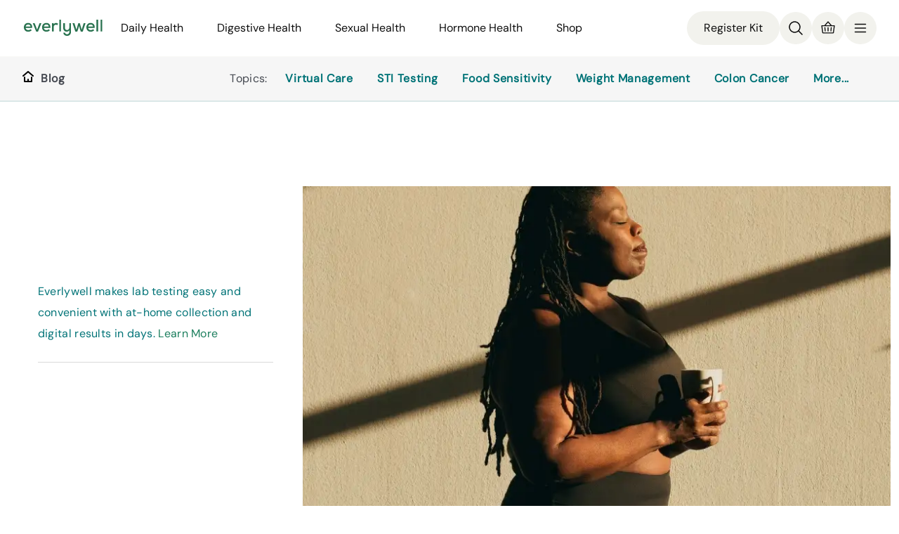

--- FILE ---
content_type: text/html
request_url: https://www.everlywell.com/blog/news-and-info/new-years-healthcare-checklist/
body_size: 38148
content:
<!DOCTYPE html><html lang="en"><head><meta charSet="utf-8"/><meta http-equiv="x-ua-compatible" content="ie=edge"/><meta name="viewport" content="width=device-width, initial-scale=1, shrink-to-fit=no"/><link rel="stylesheet" href="https://cdn.everlywell.com/fonts/everly-font.css" type="text/css"/><meta name="generator" content="Gatsby 5.14.4"/><meta name="theme-color" content="#121212"/><meta name="image" content="https://images.ctfassets.net/ut7rzv8yehpf/2IfZ5RxKc1rtwvByh1bDhL/bcbed67ecb55934e33148725e7f7d12f/111324-2025_HealthcareChecklist-BlogHeader.png?w=853&amp;h=569&amp;fl=progressive&amp;q=50&amp;fm=jpg" data-gatsby-head="true"/><meta name="description" content="Read through these key items you can use to get ahead of your health goals for 2025. Here&#x27;s your 2025 New Years Healthcare Checklist. " data-gatsby-head="true"/><meta name="keywords" content="home health testing, online blood test, online health test, at home blood test, at home lab test, blood test, urine test, saliva test, food intolerance test, food sensitivity test, fertility test, hormone testing, self testing" data-gatsby-head="true"/><meta property="og:title" content="Your 2025 Healthcare Checklist - Everlywell Blog | At-Home Health &amp; Wellness Insights" data-gatsby-head="true"/><meta property="og:type" content="article" data-gatsby-head="true"/><meta property="og:url" content="https://www.everlywell.com/blog/news-and-info/new-years-healthcare-checklist/" data-gatsby-head="true"/><meta property="og:image" content="https://images.ctfassets.net/ut7rzv8yehpf/2IfZ5RxKc1rtwvByh1bDhL/bcbed67ecb55934e33148725e7f7d12f/111324-2025_HealthcareChecklist-BlogHeader.png?w=853&amp;h=569&amp;fl=progressive&amp;q=50&amp;fm=jpg" data-gatsby-head="true"/><meta property="og:image:width" content="853" data-gatsby-head="true"/><meta property="og:image:height" content="569" data-gatsby-head="true"/><meta property="og:description" content="Read through these key items you can use to get ahead of your health goals for 2025. Here&#x27;s your 2025 New Years Healthcare Checklist. " data-gatsby-head="true"/><meta name="twitter:card" content="summary_large_image" data-gatsby-head="true"/><meta name="twitter:creator" content="@everly_well" data-gatsby-head="true"/><meta name="twitter:title" content="Your 2025 Healthcare Checklist - Everlywell Blog | At-Home Health &amp; Wellness Insights" data-gatsby-head="true"/><meta property="og:image" content="https://images.ctfassets.net/ut7rzv8yehpf/2IfZ5RxKc1rtwvByh1bDhL/bcbed67ecb55934e33148725e7f7d12f/111324-2025_HealthcareChecklist-BlogHeader.png?w=853&amp;h=569&amp;fl=progressive&amp;q=50&amp;fm=jpg" data-gatsby-head="true"/><meta name="twitter:description" content="Explore the Everlywell blog for expert tips on health, wellness, and at-home lab testing. Learn how to take control of your health from the comfort of home." data-gatsby-head="true"/><style data-href="/blog/styles.c5b5c9ba9232d77e83ca.css" data-identity="gatsby-global-css">.container{box-sizing:border-box;margin-left:auto;margin-right:auto;padding-left:24px;padding-right:24px;width:100%}.container-fluid{padding-left:16px;padding-right:16px}.col{padding-left:8px;padding-right:8px}@media only screen and (min-width:600px){.container{max-width:100%;width:768px}}@media only screen and (min-width:900px){.container{max-width:100%;padding-left:32px;padding-right:32px;width:1024px}.col{padding-left:12px;padding-right:12px}}@media only screen and (min-width:1200px){.container{max-width:100%;padding-left:64px;padding-right:64px;width:1440px}}@media only screen and (min-width:1800px){.container{max-width:100%;width:1524px}.col{padding-left:16px;padding-right:16px}}.row{box-sizing:border-box;display:flex;flex:0 1 auto;flex-direction:row;flex-wrap:wrap;margin-left:-8px;margin-right:-8px}@media only screen and (min-width:900px){.row{margin-left:-12px;margin-right:-12px}}@media only screen and (min-width:1800px){.row{margin-left:-16px;margin-right:-16px}}.row.reverse{flex-direction:row-reverse}.col.reverse{flex-direction:column-reverse}.col,.col-lg,.col-lg-1,.col-lg-10,.col-lg-11,.col-lg-12,.col-lg-2,.col-lg-3,.col-lg-4,.col-lg-5,.col-lg-6,.col-lg-7,.col-lg-8,.col-lg-9,.col-lg-offset-0,.col-lg-offset-1,.col-lg-offset-10,.col-lg-offset-11,.col-lg-offset-12,.col-lg-offset-2,.col-lg-offset-3,.col-lg-offset-4,.col-lg-offset-5,.col-lg-offset-6,.col-lg-offset-7,.col-lg-offset-8,.col-lg-offset-9,.col-md,.col-md-1,.col-md-10,.col-md-11,.col-md-12,.col-md-2,.col-md-3,.col-md-4,.col-md-5,.col-md-6,.col-md-7,.col-md-8,.col-md-9,.col-md-offset-0,.col-md-offset-1,.col-md-offset-10,.col-md-offset-11,.col-md-offset-12,.col-md-offset-2,.col-md-offset-3,.col-md-offset-4,.col-md-offset-5,.col-md-offset-6,.col-md-offset-7,.col-md-offset-8,.col-md-offset-9,.col-sm,.col-sm-1,.col-sm-10,.col-sm-11,.col-sm-12,.col-sm-2,.col-sm-3,.col-sm-4,.col-sm-5,.col-sm-6,.col-sm-7,.col-sm-8,.col-sm-9,.col-sm-offset-0,.col-sm-offset-1,.col-sm-offset-10,.col-sm-offset-11,.col-sm-offset-12,.col-sm-offset-2,.col-sm-offset-3,.col-sm-offset-4,.col-sm-offset-5,.col-sm-offset-6,.col-sm-offset-7,.col-sm-offset-8,.col-sm-offset-9,.col-xl,.col-xl-1,.col-xl-10,.col-xl-11,.col-xl-12,.col-xl-2,.col-xl-3,.col-xl-4,.col-xl-5,.col-xl-6,.col-xl-7,.col-xl-8,.col-xl-9,.col-xl-offset-0,.col-xl-offset-1,.col-xl-offset-10,.col-xl-offset-11,.col-xl-offset-12,.col-xl-offset-2,.col-xl-offset-3,.col-xl-offset-4,.col-xl-offset-5,.col-xl-offset-6,.col-xl-offset-7,.col-xl-offset-8,.col-xl-offset-9,.col-xs,.col-xs-1,.col-xs-10,.col-xs-11,.col-xs-12,.col-xs-2,.col-xs-3,.col-xs-4,.col-xs-5,.col-xs-6,.col-xs-7,.col-xs-8,.col-xs-9,.col-xs-offset-0,.col-xs-offset-1,.col-xs-offset-10,.col-xs-offset-11,.col-xs-offset-12,.col-xs-offset-2,.col-xs-offset-3,.col-xs-offset-4,.col-xs-offset-5,.col-xs-offset-6,.col-xs-offset-7,.col-xs-offset-8,.col-xs-offset-9{box-sizing:border-box;flex:0 0 auto;flex-basis:100%;max-width:100%}.col-xs{flex-basis:0;flex-grow:1;max-width:100%}.col-xs-1{flex-basis:8.33333333%;max-width:8.33333333%}.col-xs-2{flex-basis:16.66666667%;max-width:16.66666667%}.col-xs-3{flex-basis:25%;max-width:25%}.col-xs-4{flex-basis:33.33333333%;max-width:33.33333333%}.col-xs-5{flex-basis:41.66666667%;max-width:41.66666667%}.col-xs-6{flex-basis:50%;max-width:50%}.col-xs-7{flex-basis:58.33333333%;max-width:58.33333333%}.col-xs-8{flex-basis:66.66666667%;max-width:66.66666667%}.col-xs-9{flex-basis:75%;max-width:75%}.col-xs-10{flex-basis:83.33333333%;max-width:83.33333333%}.col-xs-11{flex-basis:91.66666667%;max-width:91.66666667%}.col-xs-12{flex-basis:100%;max-width:100%}.col-xs-offset-0{margin-left:0}.col-xs-offset-1{margin-left:8.33333333%}.col-xs-offset-2{margin-left:16.66666667%}.col-xs-offset-3{margin-left:25%}.col-xs-offset-4{margin-left:33.33333333%}.col-xs-offset-5{margin-left:41.66666667%}.col-xs-offset-6{margin-left:50%}.col-xs-offset-7{margin-left:58.33333333%}.col-xs-offset-8{margin-left:66.66666667%}.col-xs-offset-9{margin-left:75%}.col-xs-offset-10{margin-left:83.33333333%}.col-xs-offset-11{margin-left:91.66666667%}.start-xs{justify-content:flex-start;text-align:start}.center-xs{justify-content:center;text-align:center}.end-xs{justify-content:flex-end;text-align:end}.top-xs{align-items:flex-start}.middle-xs{align-items:center}.bottom-xs{align-items:flex-end}.around-xs{justify-content:space-around}.between-xs{justify-content:space-between}.first-xs{order:-1}.last-xs{order:1}.initial-order-xs{order:0}@media only screen and (min-width:600px){.col-sm{flex-basis:0;flex-grow:1;max-width:100%}.col-sm-1{flex-basis:8.33333333%;max-width:8.33333333%}.col-sm-2{flex-basis:16.66666667%;max-width:16.66666667%}.col-sm-3{flex-basis:25%;max-width:25%}.col-sm-4{flex-basis:33.33333333%;max-width:33.33333333%}.col-sm-5{flex-basis:41.66666667%;max-width:41.66666667%}.col-sm-6{flex-basis:50%;max-width:50%}.col-sm-7{flex-basis:58.33333333%;max-width:58.33333333%}.col-sm-8{flex-basis:66.66666667%;max-width:66.66666667%}.col-sm-9{flex-basis:75%;max-width:75%}.col-sm-10{flex-basis:83.33333333%;max-width:83.33333333%}.col-sm-11{flex-basis:91.66666667%;max-width:91.66666667%}.col-sm-12{flex-basis:100%;max-width:100%}.col-sm-offset-0{margin-left:0}.col-sm-offset-1{margin-left:8.33333333%}.col-sm-offset-2{margin-left:16.66666667%}.col-sm-offset-3{margin-left:25%}.col-sm-offset-4{margin-left:33.33333333%}.col-sm-offset-5{margin-left:41.66666667%}.col-sm-offset-6{margin-left:50%}.col-sm-offset-7{margin-left:58.33333333%}.col-sm-offset-8{margin-left:66.66666667%}.col-sm-offset-9{margin-left:75%}.col-sm-offset-10{margin-left:83.33333333%}.col-sm-offset-11{margin-left:91.66666667%}.start-sm{justify-content:flex-start;text-align:start}.center-sm{justify-content:center;text-align:center}.end-sm{justify-content:flex-end;text-align:end}.top-sm{align-items:flex-start}.middle-sm{align-items:center}.bottom-sm{align-items:flex-end}.around-sm{justify-content:space-around}.between-sm{justify-content:space-between}.first-sm{order:-1}.last-sm{order:1}.initial-order-sm{order:0}}@media only screen and (min-width:900px){.col-md,.col-md-1,.col-md-10,.col-md-11,.col-md-12,.col-md-2,.col-md-3,.col-md-4,.col-md-5,.col-md-6,.col-md-7,.col-md-8,.col-md-9,.col-md-offset-0,.col-md-offset-1,.col-md-offset-10,.col-md-offset-11,.col-md-offset-12,.col-md-offset-2,.col-md-offset-3,.col-md-offset-4,.col-md-offset-5,.col-md-offset-6,.col-md-offset-7,.col-md-offset-8,.col-md-offset-9{box-sizing:border-box;flex:0 0 auto}.col-md{flex-basis:0;flex-grow:1;max-width:100%}.col-md-1{flex-basis:8.33333333%;max-width:8.33333333%}.col-md-2{flex-basis:16.66666667%;max-width:16.66666667%}.col-md-3{flex-basis:25%;max-width:25%}.col-md-4{flex-basis:33.33333333%;max-width:33.33333333%}.col-md-5{flex-basis:41.66666667%;max-width:41.66666667%}.col-md-6{flex-basis:50%;max-width:50%}.col-md-7{flex-basis:58.33333333%;max-width:58.33333333%}.col-md-8{flex-basis:66.66666667%;max-width:66.66666667%}.col-md-9{flex-basis:75%;max-width:75%}.col-md-10{flex-basis:83.33333333%;max-width:83.33333333%}.col-md-11{flex-basis:91.66666667%;max-width:91.66666667%}.col-md-12{flex-basis:100%;max-width:100%}.col-md-offset-0{margin-left:0}.col-md-offset-1{margin-left:8.33333333%}.col-md-offset-2{margin-left:16.66666667%}.col-md-offset-3{margin-left:25%}.col-md-offset-4{margin-left:33.33333333%}.col-md-offset-5{margin-left:41.66666667%}.col-md-offset-6{margin-left:50%}.col-md-offset-7{margin-left:58.33333333%}.col-md-offset-8{margin-left:66.66666667%}.col-md-offset-9{margin-left:75%}.col-md-offset-10{margin-left:83.33333333%}.col-md-offset-11{margin-left:91.66666667%}.start-md{justify-content:flex-start;text-align:start}.center-md{justify-content:center;text-align:center}.end-md{justify-content:flex-end;text-align:end}.top-md{align-items:flex-start}.middle-md{align-items:center}.bottom-md{align-items:flex-end}.around-md{justify-content:space-around}.between-md{justify-content:space-between}.first-md{order:-1}.last-md{order:1}.initial-order-md{order:0}}@media only screen and (min-width:1200px){.col-lg,.col-lg-1,.col-lg-10,.col-lg-11,.col-lg-12,.col-lg-2,.col-lg-3,.col-lg-4,.col-lg-5,.col-lg-6,.col-lg-7,.col-lg-8,.col-lg-9,.col-lg-offset-0,.col-lg-offset-1,.col-lg-offset-10,.col-lg-offset-11,.col-lg-offset-12,.col-lg-offset-2,.col-lg-offset-3,.col-lg-offset-4,.col-lg-offset-5,.col-lg-offset-6,.col-lg-offset-7,.col-lg-offset-8,.col-lg-offset-9{box-sizing:border-box;flex:0 0 auto}.col-lg{flex-basis:0;flex-grow:1;max-width:100%}.col-lg-1{flex-basis:8.33333333%;max-width:8.33333333%}.col-lg-2{flex-basis:16.66666667%;max-width:16.66666667%}.col-lg-3{flex-basis:25%;max-width:25%}.col-lg-4{flex-basis:33.33333333%;max-width:33.33333333%}.col-lg-5{flex-basis:41.66666667%;max-width:41.66666667%}.col-lg-6{flex-basis:50%;max-width:50%}.col-lg-7{flex-basis:58.33333333%;max-width:58.33333333%}.col-lg-8{flex-basis:66.66666667%;max-width:66.66666667%}.col-lg-9{flex-basis:75%;max-width:75%}.col-lg-10{flex-basis:83.33333333%;max-width:83.33333333%}.col-lg-11{flex-basis:91.66666667%;max-width:91.66666667%}.col-lg-12{flex-basis:100%;max-width:100%}.col-lg-offset-0{margin-left:0}.col-lg-offset-1{margin-left:8.33333333%}.col-lg-offset-2{margin-left:16.66666667%}.col-lg-offset-3{margin-left:25%}.col-lg-offset-4{margin-left:33.33333333%}.col-lg-offset-5{margin-left:41.66666667%}.col-lg-offset-6{margin-left:50%}.col-lg-offset-7{margin-left:58.33333333%}.col-lg-offset-8{margin-left:66.66666667%}.col-lg-offset-9{margin-left:75%}.col-lg-offset-10{margin-left:83.33333333%}.col-lg-offset-11{margin-left:91.66666667%}.start-lg{justify-content:flex-start;text-align:start}.center-lg{justify-content:center;text-align:center}.end-lg{justify-content:flex-end;text-align:end}.top-lg{align-items:flex-start}.middle-lg{align-items:center}.bottom-lg{align-items:flex-end}.around-lg{justify-content:space-around}.between-lg{justify-content:space-between}.first-lg{order:-1}.last-lg{order:1}.initial-order-lg{order:0}}@media only screen and (min-width:1800px){.col-xl,.col-xl-1,.col-xl-10,.col-xl-11,.col-xl-12,.col-xl-2,.col-xl-3,.col-xl-4,.col-xl-5,.col-xl-6,.col-xl-7,.col-xl-8,.col-xl-9,.col-xl-offset-0,.col-xl-offset-1,.col-xl-offset-10,.col-xl-offset-11,.col-xl-offset-12,.col-xl-offset-2,.col-xl-offset-3,.col-xl-offset-4,.col-xl-offset-5,.col-xl-offset-6,.col-xl-offset-7,.col-xl-offset-8,.col-xl-offset-9{box-sizing:border-box;flex:0 0 auto}.col-xl{flex-basis:0;flex-grow:1;max-width:100%}.col-xl-1{flex-basis:8.33333333%;max-width:8.33333333%}.col-xl-2{flex-basis:16.66666667%;max-width:16.66666667%}.col-xl-3{flex-basis:25%;max-width:25%}.col-xl-4{flex-basis:33.33333333%;max-width:33.33333333%}.col-xl-5{flex-basis:41.66666667%;max-width:41.66666667%}.col-xl-6{flex-basis:50%;max-width:50%}.col-xl-7{flex-basis:58.33333333%;max-width:58.33333333%}.col-xl-8{flex-basis:66.66666667%;max-width:66.66666667%}.col-xl-9{flex-basis:75%;max-width:75%}.col-xl-10{flex-basis:83.33333333%;max-width:83.33333333%}.col-xl-11{flex-basis:91.66666667%;max-width:91.66666667%}.col-xl-12{flex-basis:100%;max-width:100%}.col-xl-offset-0{margin-left:0}.col-xl-offset-1{margin-left:8.33333333%}.col-xl-offset-2{margin-left:16.66666667%}.col-xl-offset-3{margin-left:25%}.col-xl-offset-4{margin-left:33.33333333%}.col-xl-offset-5{margin-left:41.66666667%}.col-xl-offset-6{margin-left:50%}.col-xl-offset-7{margin-left:58.33333333%}.col-xl-offset-8{margin-left:66.66666667%}.col-xl-offset-9{margin-left:75%}.col-xl-offset-10{margin-left:83.33333333%}.col-xl-offset-11{margin-left:91.66666667%}.start-xl{justify-content:flex-start;text-align:start}.center-xl{justify-content:center;text-align:center}.end-xl{justify-content:flex-end;text-align:end}.top-xl{align-items:flex-start}.middle-xl{align-items:center}.bottom-xl{align-items:flex-end}.around-xl{justify-content:space-around}.between-xl{justify-content:space-between}.first-xl{order:-1}.last-xl{order:1}.initial-order-xl{order:0}}@media only screen and (max-width:599px){.hidden-xs{display:none}}@media only screen and (min-width:600px) and (max-width:899px){.hidden-sm{display:none}}@media only screen and (min-width:900px) and (max-width:1199px){.hidden-md{display:none}}@media only screen and (min-width:1200px) and (max-width:1799px){.hidden-lg{display:none}}@media only screen and (min-width:1800px){.hidden-xl{display:none}}</style><style>.gatsby-image-wrapper{position:relative;overflow:hidden}.gatsby-image-wrapper picture.object-fit-polyfill{position:static!important}.gatsby-image-wrapper img{bottom:0;height:100%;left:0;margin:0;max-width:none;padding:0;position:absolute;right:0;top:0;width:100%;object-fit:cover}.gatsby-image-wrapper [data-main-image]{opacity:0;transform:translateZ(0);transition:opacity .25s linear;will-change:opacity}.gatsby-image-wrapper-constrained{display:inline-block;vertical-align:top}</style><noscript><style>.gatsby-image-wrapper noscript [data-main-image]{opacity:1!important}.gatsby-image-wrapper [data-placeholder-image]{opacity:0!important}</style></noscript><script type="module">const e="undefined"!=typeof HTMLImageElement&&"loading"in HTMLImageElement.prototype;e&&document.body.addEventListener("load",(function(e){const t=e.target;if(void 0===t.dataset.mainImage)return;if(void 0===t.dataset.gatsbyImageSsr)return;let a=null,n=t;for(;null===a&&n;)void 0!==n.parentNode.dataset.gatsbyImageWrapper&&(a=n.parentNode),n=n.parentNode;const o=a.querySelector("[data-placeholder-image]"),r=new Image;r.src=t.currentSrc,r.decode().catch((()=>{})).then((()=>{t.style.opacity=1,o&&(o.style.opacity=0,o.style.transition="opacity 500ms linear")}))}),!0);</script><script>(function(w,d,s,l,i){w[l]=w[l]||[];w[l].push({'gtm.start': new Date().getTime(),event:'gtm.js'});var f=d.getElementsByTagName(s)[0], j=d.createElement(s),dl=l!='dataLayer'?'&l='+l:'';j.async=true;j.src= 'https://www.googletagmanager.com/gtm.js?id='+i+dl+'';f.parentNode.insertBefore(j,f); })(window,document,'script','dataLayer', 'GTM-KKDV8L');</script><style data-styled="" data-styled-version="6.1.18">.dLSBwb{padding:85px 24px 0;}/*!sc*/
@media screen and (min-width: 900px){.dLSBwb{padding:80px 24px 0;}}/*!sc*/
data-styled.g502[id="Container-sc-y77v48-0"]{content:"dLSBwb,"}/*!sc*/
.dEnvXJ{margin:0 auto;height:100%;}/*!sc*/
data-styled.g503[id="styles__SubHeaderContent-sc-gy7k2m-0"]{content:"dEnvXJ,"}/*!sc*/
.eBHScx{display:flex;flex-direction:row;justify-content:space-between;padding:0 calc(39px + 100% - 100vw) 0 24px;align-items:center;height:100%;}/*!sc*/
@media screen and (min-width: 900px){.eBHScx{display:none;}}/*!sc*/
data-styled.g504[id="styles__MobileContentWrapper-sc-gy7k2m-1"]{content:"eBHScx,"}/*!sc*/
.kuEcrn{display:none;}/*!sc*/
@media screen and (min-width: 900px){.kuEcrn{flex-direction:row;display:flex;justify-content:space-between;padding:0 calc(47px + 100% - 100vw) 0 32px;align-items:center;height:100%;}}/*!sc*/
data-styled.g506[id="styles__DesktopContentWrapper-sc-gy7k2m-3"]{content:"kuEcrn,"}/*!sc*/
.eoQQip{display:flex;flex-flow:row wrap;flex:1 1 auto;justify-content:flex-end;max-height:24px;overflow:hidden;}/*!sc*/
.eoQQip li:not(:first-child){margin-right:24px;}/*!sc*/
data-styled.g507[id="styles__Right-sc-gy7k2m-4"]{content:"eoQQip,"}/*!sc*/
.eFhVHP{display:flex;}/*!sc*/
data-styled.g508[id="styles__Left-sc-gy7k2m-5"]{content:"eFhVHP,"}/*!sc*/
.jWOwmu{color:#444850;font-size:16px;line-height:24px;letter-spacing:0.3px;text-decoration:none;cursor:pointer;margin:0 16px 0 8px;}/*!sc*/
data-styled.g509[id="styles__TopicsLink-sc-gy7k2m-6"]{content:"jWOwmu,"}/*!sc*/
.kFglwD{display:flex;flex-direction:row;}/*!sc*/
.kFglwD span{color:#444850;}/*!sc*/
.kFglwD a:hover{text-decoration:none;}/*!sc*/
.kFoIUJ{display:flex;flex-direction:row;}/*!sc*/
data-styled.g510[id="styles__LinkWrapper-sc-1bx38b9-0"]{content:"kFglwD,kFoIUJ,"}/*!sc*/
.lnpBgK{color:#007377;font-size:16px;line-height:24px;letter-spacing:0.7px;text-decoration:none;cursor:pointer;display:flex;align-items:center;flex:0 0 auto;line-height:24px;}/*!sc*/
.lnpBgK:visited{color:#007377;}/*!sc*/
.lnpBgK:active{color:#007377;}/*!sc*/
.lnpBgK:hover{color:#007377;text-decoration:underline;}/*!sc*/
.lnpBgK:focus{color:#007377;}/*!sc*/
data-styled.g511[id="styles__SubHeaderLink-sc-1bx38b9-1"]{content:"lnpBgK,"}/*!sc*/
.jjVUsN{margin-left:10px;font-weight:600;}/*!sc*/
data-styled.g512[id="styles__LinkText-sc-1bx38b9-2"]{content:"jjVUsN,"}/*!sc*/
.kXvovf:hover{cursor:pointer;}/*!sc*/
data-styled.g513[id="styles__SvgWrapper-sc-1bx38b9-3"]{content:"kXvovf,"}/*!sc*/
html,body,div,span,applet,object,iframe,h1,h2,h3,h4,h5,h6,p,blockquote,pre,a,abbr,acronym,address,big,cite,code,del,dfn,em,img,ins,kbd,q,s,samp,small,strike,strong,sub,sup,tt,var,b,u,i,center,dl,dt,dd,ol,ul,li,fieldset,form,label,legend,table,caption,tbody,tfoot,thead,tr,th,td,article,aside,canvas,details,embed,figure,figcaption,footer,header,hgroup,menu,nav,output,ruby,section,summary,time,mark,audio,video{margin:0;padding:0;border:0;font-size:100%;font:inherit;vertical-align:baseline;font-family:'DM Sans',Helvetica,Arial,sans-serif;font-weight:500;}/*!sc*/
h1,h2{color:#252228;}/*!sc*/
html,body{height:100%;font-family:'DM Sans',Helvetica,Arial,sans-serif;font-weight:500;font-style:normal;font-stretch:normal;-webkit-font-smoothing:antialiased;}/*!sc*/
.siteRoot{display:flex;flex-direction:column;}/*!sc*/
.siteContent{display:flex;height:100%;min-height:1000px;flex-direction:column;flex:1 0 auto;margin:0 auto;}/*!sc*/
@media screen and (min-width: 1200px){.siteContent{max-width:1440px;}}/*!sc*/
footer{width:100%;}/*!sc*/
article,aside,details,figcaption,figure,footer,header,hgroup,menu,nav,section{display:block;}/*!sc*/
@media screen and (min-width:35em){html{margin-right:calc(-100vw + 100%);overflow-x:hidden;}}/*!sc*/
ol,ul,li{list-style:none;}/*!sc*/
a{-webkit-tap-highlight-color:rgba(#000000,0);}/*!sc*/
blockquote,q{quotes:none;}/*!sc*/
blockquote::before,blockquote::after,q::before,q::after{content:'';content:none;}/*!sc*/
table{border-collapse:collapse;border-spacing:0;}/*!sc*/
*{box-sizing:border-box;}/*!sc*/
body{background:white;line-height:1;font-size:100%;font-variant-ligatures:none;text-rendering:optimizelegibility;text-shadow:rgba(#000000 .01) 0 0 1px;color:#444850;}/*!sc*/
img{display:block;width:100%;height:auto;}/*!sc*/
.siteContent p,footer[data-testid="footer"] p{margin-block-end:1em;}/*!sc*/
button,input{font-family:inherit;font-size:inherit;}/*!sc*/
@keyframes delay_dismiss{0%{opacity:1;}90%{opacity:1;}100%{opacity:0;visibility:hidden;}}/*!sc*/
#alert-flash{position:fixed;top:0;right:0;left:0;z-index:1000000000;opacity:0;text-align:center;padding:1.2rem;background-color:#39b900;color:white;border-radius:0;border:0;margin-bottom:0;animation-duration:7s;animation-name:delay_dismiss;}/*!sc*/
#alert-flash.alert-success{background-color:#1EAAE6;color:white;}/*!sc*/
#alert-flash.alert-info,#alert-flash.alert-notice{background-color:#1EAAE6;color:white;}/*!sc*/
#alert-flash.alert-danger,#alert-flash.alert-error{background-color:#F3D1CF;color:#d04540;border:solid 1px #d04540;}/*!sc*/
data-styled.g514[id="sc-global-izhJam1"]{content:"sc-global-izhJam1,"}/*!sc*/
.gKrbzn{margin-top:14px;color:#444850;font-weight:300;}/*!sc*/
.gKrbzn h1,.gKrbzn h2,.gKrbzn h3{font-family:"PP Agrandir","DM Sans","Helvetica Neue",Helvetica,Arial,sans-serif;color:#444850;font-weight:500;font-size:25.6px;line-height:1.56;letter-spacing:normal;margin:0 0 1rem;}/*!sc*/
.gKrbzn h1{font-size:32.4px;}/*!sc*/
.gKrbzn h2{font-size:25.6px;margin-top:20px;}/*!sc*/
.gKrbzn h3{font-size:1em;}/*!sc*/
.gKrbzn p{margin:0 0 16px;font-size:16px;line-height:1.88;letter-spacing:0.3px;font-weight:300;}/*!sc*/
@media screen and (min-width: 900px){.gKrbzn p{font-size:18px;line-height:1.78;letter-spacing:0.7px;}}/*!sc*/
.gKrbzn p strong{font-weight:600;}/*!sc*/
.gKrbzn p small{font-size:14px;}/*!sc*/
.gKrbzn p .gatsby-resp-image-wrapper{position:relative;left:50%;margin-left:-50vw!important;margin-right:-50vw!important;margin-top:40px;max-width:100vw!important;right:50%;width:100vw;}/*!sc*/
@media screen and (min-width: 600px){.gKrbzn p .gatsby-resp-image-wrapper{left:unset;margin-left:unset!important;margin-right:unset!important;max-width:unset!important;right:unset;width:unset;}}/*!sc*/
.gKrbzn a{transition:0.2s;text-decoration:none;color:#007377;}/*!sc*/
.gKrbzn a:hover,.gKrbzn a:focus{color:#007377;text-decoration:underline;}/*!sc*/
.gKrbzn a:active{color:#007377;}/*!sc*/
.gKrbzn del{text-decoration:line-through;}/*!sc*/
.gKrbzn strong{font-weight:600;}/*!sc*/
.gKrbzn em{display:block;text-align:center;margin-top:12px;font-size:16px;line-height:1.88;letter-spacing:0.3px;font-weight:300;}/*!sc*/
@media screen and (min-width: 900px){.gKrbzn em{font-size:18px;line-height:1.78;letter-spacing:0.7px;}}/*!sc*/
.gKrbzn ul,.gKrbzn ol{margin:0 0 1em;}/*!sc*/
.gKrbzn ul{list-style:none;margin-left:32px;}/*!sc*/
.gKrbzn ul li{margin-bottom:16px;font-weight:300;color:#444850;font-size:18px;line-height:32px;letter-spacing:0.7px;}/*!sc*/
.gKrbzn ul li::before{content:'\2022';color:#444850;font-weight:700;display:inline-block;width:1em;margin-left:-1em;}/*!sc*/
.gKrbzn ul li:last-child{margin:0;}/*!sc*/
.gKrbzn ul li >p{display:inline;}/*!sc*/
.gKrbzn ol{margin-left:32px;}/*!sc*/
.gKrbzn ol li{list-style:decimal;list-style-position:inside;margin-bottom:16px;font-size:16px;line-height:1.88;letter-spacing:0.3px;font-weight:300;}/*!sc*/
.gKrbzn ol li:last-child{margin:0;}/*!sc*/
@media screen and (min-width: 900px){.gKrbzn ol li{font-size:18px;line-height:1.78;letter-spacing:0.7px;}}/*!sc*/
.gKrbzn hr{border:none;border-top:1px solid #444850;margin-top:23px;margin-bottom:20px;}/*!sc*/
.gKrbzn blockquote{font-size:16px;line-height:1.88;letter-spacing:0.3px;font-weight:500;font-style:italic;border-left:4px solid #444850;padding:0 0 0 0.5em;}/*!sc*/
@media screen and (min-width: 900px){.gKrbzn blockquote{font-size:18px;line-height:1.78;letter-spacing:0.7px;}}/*!sc*/
.gKrbzn pre{font-size:16px;line-height:1.88;letter-spacing:0.3px;font-weight:300;margin:0 0 2em;border-radius:2px;background:#f5f5f5!important;}/*!sc*/
@media screen and (min-width: 900px){.gKrbzn pre{font-size:18px;line-height:1.78;letter-spacing:0.7px;}}/*!sc*/
.gKrbzn pre span{background:inherit!important;}/*!sc*/
.gKrbzn span{font-weight:300;}/*!sc*/
.gKrbzn .center{display:flex;justify-content:center;padding:16px 0;}/*!sc*/
.gKrbzn .left{display:flex;justify-content:flex-start;padding:16px 0;}/*!sc*/
.gKrbzn .right{display:flex;justify-content:flex-end;padding:16px 0;}/*!sc*/
.gKrbzn a.button{cursor:pointer;display:inline-block;font-family:"DM Sans","PP Agrandir","Helvetica Neue",Helvetica,Arial,sans-serif;font-size:18px;font-weight:600;line-height:22px;padding:12px 24px;text-align:center;text-decoration:none;transition:all 100ms ease-in-out;border-radius:4px;border:none;background-color:#1b7e5d;color:#ffffff;}/*!sc*/
.gKrbzn a.button:focus-visible{outline:auto;}/*!sc*/
.gKrbzn a.button .sc-hKDTPf{height:13px;margin-left:12px;vertical-align:initial;width:7px;}/*!sc*/
.gKrbzn a.button:hover,.gKrbzn a.button:focus{transform:scale(1.03);transform-origin:center;}/*!sc*/
.gKrbzn a.button:hover,.gKrbzn a.button:focus{background-color:#1ea676;color:#ffffff;border:none;}/*!sc*/
.gKrbzn a.button:active{background-color:#16644a;border:none;color:#ffffff;}/*!sc*/
.gKrbzn a.button.secondary{cursor:pointer;display:inline-block;font-family:"DM Sans","PP Agrandir","Helvetica Neue",Helvetica,Arial,sans-serif;font-size:18px;font-weight:600;line-height:22px;padding:12px 24px;text-align:center;text-decoration:none;transition:all 100ms ease-in-out;border-radius:4px;border:1px solid #1b7e5d;background-color:transparent;color:#1b7e5d;}/*!sc*/
.gKrbzn a.button.secondary:focus-visible{outline:auto;}/*!sc*/
.gKrbzn a.button.secondary .sc-hKDTPf{height:13px;margin-left:12px;vertical-align:initial;width:7px;}/*!sc*/
.gKrbzn a.button.secondary:hover,.gKrbzn a.button.secondary:focus{transform:scale(1.03);transform-origin:center;}/*!sc*/
.gKrbzn a.button.secondary:hover,.gKrbzn a.button.secondary:focus{background-color:#1ea676;border-color:#1ea676;color:#ffffff;}/*!sc*/
.gKrbzn a.button.secondary:active{background-color:#16644a;border-color:#16644a;color:#ffffff;}/*!sc*/
.gKrbzn a.button.tertiary{cursor:pointer;display:inline-block;font-family:"DM Sans","PP Agrandir","Helvetica Neue",Helvetica,Arial,sans-serif;font-size:18px;font-weight:600;line-height:22px;padding:12px 24px;text-align:center;text-decoration:none;transition:all 100ms ease-in-out;border-radius:4px;font-weight:600;color:#1b7e5d;font-size:1.125rem;line-height:1.5rem;letter-spacing:0.25px;border:0 none;background:none;font-size:16px;border:1px solid #d6ebdd;background-color:transparent;color:#1b7e5d;padding:4px 12px;}/*!sc*/
.gKrbzn a.button.tertiary:focus-visible{outline:auto;}/*!sc*/
.gKrbzn a.button.tertiary .sc-hKDTPf{height:13px;margin-left:12px;vertical-align:initial;width:7px;}/*!sc*/
.gKrbzn a.button.tertiary:hover,.gKrbzn a.button.tertiary:focus{transform:scale(1.03);transform-origin:center;}/*!sc*/
.gKrbzn a.button.tertiary:hover,.gKrbzn a.button.tertiary:focus{background-color:#f7fbf8;border:1px solid #d6ebdd;color:#1ea676;}/*!sc*/
.gKrbzn a.button.tertiary:active{background-color:#f7fbf8;border:1px solid #f7fbf8;color:#16644a;}/*!sc*/
.gKrbzn a.button.hero{cursor:pointer;display:inline-block;font-family:"DM Sans","PP Agrandir","Helvetica Neue",Helvetica,Arial,sans-serif;font-size:18px;font-weight:600;line-height:22px;padding:12px 24px;text-align:center;text-decoration:none;transition:all 100ms ease-in-out;border-radius:4px;border:1px solid transparent;background-color:#c34f29;color:#ffffff;}/*!sc*/
.gKrbzn a.button.hero:focus-visible{outline:auto;}/*!sc*/
.gKrbzn a.button.hero .sc-hKDTPf{height:13px;margin-left:12px;vertical-align:initial;width:7px;}/*!sc*/
.gKrbzn a.button.hero:hover,.gKrbzn a.button.hero:focus{transform:scale(1.03);transform-origin:center;}/*!sc*/
.gKrbzn a.button.hero:hover,.gKrbzn a.button.hero:focus{border-color:#c34f29;color:#ffffff;}/*!sc*/
.gKrbzn a.button.hero:active{background-color:#c34f29;border-color:#c34f29;color:#ffffff;}/*!sc*/
data-styled.g516[id="PageBody__Body-sc-1hf1o27-0"]{content:"gKrbzn,"}/*!sc*/
.jnWUAV{transition:0.2s;text-decoration:none;cursor:pointer;color:#007377;}/*!sc*/
.jnWUAV:hover{color:#007377;text-decoration:underline;}/*!sc*/
.jnWUAV:active{color:#007377;text-decoration:none;}/*!sc*/
.jnWUAV:focus{color:#007377;text-decoration:underline;outline:none;}/*!sc*/
.jnWUAV:focus:active{color:#007377;text-decoration:none;}/*!sc*/
data-styled.g517[id="StyledLink-sc-10nvnre-0"]{content:"jnWUAV,"}/*!sc*/
.bszsBk{transition:0.2s;text-decoration:none;cursor:pointer;color:#007377;}/*!sc*/
.bszsBk:hover{color:#007377;text-decoration:underline;}/*!sc*/
.bszsBk:active{color:#007377;text-decoration:none;}/*!sc*/
.bszsBk:focus{color:#007377;text-decoration:underline;outline:none;}/*!sc*/
.bszsBk:focus:active{color:#007377;text-decoration:none;}/*!sc*/
data-styled.g535[id="StyledA__StyledLink-sc-mvhqm7-0"]{content:"bszsBk,"}/*!sc*/
.ctfLfk{margin-top:0;}/*!sc*/
@media screen and (min-width: 900px){.ctfLfk{margin-top:28%;}}/*!sc*/
@media screen and (min-width: 1200px){.ctfLfk{margin-top:135px;}}/*!sc*/
data-styled.g536[id="CompanyDescription__Wrapper-sc-1gisrav-0"]{content:"ctfLfk,"}/*!sc*/
.dZZsaj{display:flex;flex-direction:column;margin:0;}/*!sc*/
@media screen and (min-width: 1200px){.dZZsaj{margin:0 auto;}}/*!sc*/
.dZZsaj a{color:#1b7e5d;text-decoration:none;}/*!sc*/
data-styled.g537[id="CompanyDescription__TextBox-sc-1gisrav-1"]{content:"dZZsaj,"}/*!sc*/
.hYpCjR{font-weight:300;font-size:16px;line-height:1.88;letter-spacing:0.3px;border:1px solid #444850;padding:12px 20px 13px 20px;margin:auto;width:100%;color:#007377;}/*!sc*/
@media screen and (min-width: 600px){.hYpCjR{width:536px;}}/*!sc*/
@media screen and (min-width: 900px){.hYpCjR{border:0;padding:0;width:225px;}}/*!sc*/
@media screen and (min-width: 1200px){.hYpCjR{width:335px;}}/*!sc*/
data-styled.g538[id="CompanyDescription__DescriptionBlurb-sc-1gisrav-2"]{content:"hYpCjR,"}/*!sc*/
.cvIVBi{color:#d9d9d9;background-color:#d9d9d9;width:218px;margin-top:25px;margin-bottom:23px;border:none;border-top:1px;height:1px;}/*!sc*/
@media screen and (max-width: 899px){.cvIVBi{display:none;}}/*!sc*/
@media screen and (min-width: 1200px){.cvIVBi{width:335px;}}/*!sc*/
data-styled.g539[id="CompanyDescription__HorizontalRule-sc-1gisrav-3"]{content:"cvIVBi,"}/*!sc*/
.hkgsqv{margin-left:-24px;margin-right:-24px;}/*!sc*/
@media screen and (min-width: 900px){.hkgsqv{margin-left:0;margin-right:0;}}/*!sc*/
data-styled.g540[id="Hero__Wrapper-sc-h7vduf-0"]{content:"hkgsqv,"}/*!sc*/
.fsqgPK{display:block;width:100%;max-height:212px;}/*!sc*/
@media screen and (min-width: 600px){.fsqgPK{max-height:303px;}}/*!sc*/
@media screen and (min-width: 900px){.fsqgPK{max-height:319px;}}/*!sc*/
@media screen and (min-width: 1200px){.fsqgPK{max-height:456px;}}/*!sc*/
data-styled.g541[id="Hero__BgImg-sc-h7vduf-1"]{content:"fsqgPK,"}/*!sc*/
.mslMp{width:100%;margin-top:40px;margin-bottom:8px;max-width:650px;}/*!sc*/
data-styled.g542[id="SubcategoryList__List-sc-ik06if-0"]{content:"mslMp,"}/*!sc*/
.hagXQp{display:inline-block;margin:0 0.25em 0.25em 0;}/*!sc*/
data-styled.g543[id="SubcategoryList__Subcategory-sc-ik06if-1"]{content:"hagXQp,"}/*!sc*/
.VaZMS{font-weight:600;font-size:16px;line-height:1.5;letter-spacing:0.7px;}/*!sc*/
data-styled.g544[id="SubcategoryList__SubcategoryLink-sc-ik06if-2"]{content:"VaZMS,"}/*!sc*/
@media screen and (min-width: 900px){.kuVgAi{margin-top:80px;}}/*!sc*/
@media screen and (min-width: 1200px){.kuVgAi{margin-top:104px;}}/*!sc*/
data-styled.g545[id="post__RowContainer-sc-1yemr2d-0"]{content:"kuVgAi,"}/*!sc*/
.FbkTz{width:100%;}/*!sc*/
data-styled.g546[id="post__DescriptionWrapper-sc-1yemr2d-1"]{content:"FbkTz,"}/*!sc*/
.ffhonG{font-family:"PP Agrandir","DM Sans","Helvetica Neue",Helvetica,Arial,sans-serif;font-weight:500;font-size:28.8px;line-height:1.48;letter-spacing:0.5px;font-style:normal;font-stretch:normal;color:#007377;}/*!sc*/
@media screen and (min-width: 900px){.ffhonG{font-size:32.4px;}}/*!sc*/
data-styled.g547[id="post__Title-sc-1yemr2d-2"]{content:"ffhonG,"}/*!sc*/
</style><style type="text/css">
    .anchor.before {
      position: absolute;
      top: 0;
      left: 0;
      transform: translateX(-100%);
      padding-right: 4px;
    }
    .anchor.after {
      display: inline-block;
      padding-left: 4px;
    }
    h1 .anchor svg,
    h2 .anchor svg,
    h3 .anchor svg,
    h4 .anchor svg,
    h5 .anchor svg,
    h6 .anchor svg {
      visibility: hidden;
    }
    h1:hover .anchor svg,
    h2:hover .anchor svg,
    h3:hover .anchor svg,
    h4:hover .anchor svg,
    h5:hover .anchor svg,
    h6:hover .anchor svg,
    h1 .anchor:focus svg,
    h2 .anchor:focus svg,
    h3 .anchor:focus svg,
    h4 .anchor:focus svg,
    h5 .anchor:focus svg,
    h6 .anchor:focus svg {
      visibility: visible;
    }
  </style><script>
    document.addEventListener("DOMContentLoaded", function(event) {
      var hash = window.decodeURI(location.hash.replace('#', ''))
      if (hash !== '') {
        var element = document.getElementById(hash)
        if (element) {
          var scrollTop = window.pageYOffset || document.documentElement.scrollTop || document.body.scrollTop
          var clientTop = document.documentElement.clientTop || document.body.clientTop || 0
          var offset = element.getBoundingClientRect().top + scrollTop - clientTop
          // Wait for the browser to finish rendering before scrolling.
          setTimeout((function() {
            window.scrollTo(0, offset - 0)
          }), 0)
        }
      }
    })
  </script><link rel="sitemap" type="application/xml" href="/blog/sitemap-index.xml"/><link rel="icon" href="/blog/favicon-32x32.png?v=cb9e25a764d7a1d1b283758d944819ac" type="image/png"/><link rel="manifest" href="/blog/manifest.webmanifest" crossorigin="anonymous"/><link rel="apple-touch-icon" sizes="48x48" href="/blog/icons/icon-48x48.png?v=cb9e25a764d7a1d1b283758d944819ac"/><link rel="apple-touch-icon" sizes="72x72" href="/blog/icons/icon-72x72.png?v=cb9e25a764d7a1d1b283758d944819ac"/><link rel="apple-touch-icon" sizes="96x96" href="/blog/icons/icon-96x96.png?v=cb9e25a764d7a1d1b283758d944819ac"/><link rel="apple-touch-icon" sizes="144x144" href="/blog/icons/icon-144x144.png?v=cb9e25a764d7a1d1b283758d944819ac"/><link rel="apple-touch-icon" sizes="192x192" href="/blog/icons/icon-192x192.png?v=cb9e25a764d7a1d1b283758d944819ac"/><link rel="apple-touch-icon" sizes="256x256" href="/blog/icons/icon-256x256.png?v=cb9e25a764d7a1d1b283758d944819ac"/><link rel="apple-touch-icon" sizes="384x384" href="/blog/icons/icon-384x384.png?v=cb9e25a764d7a1d1b283758d944819ac"/><link rel="apple-touch-icon" sizes="512x512" href="/blog/icons/icon-512x512.png?v=cb9e25a764d7a1d1b283758d944819ac"/><link rel="stylesheet" href="https://cdn.everlywell.com/osano/banner.css"/><script data-cfasync="false" type="text/javascript" src="https://cmp.osano.com/16A6XpTloLmXW5QGm/f6841b3f-6b09-4eb8-8941-4dbc7324ab27/osano.js?language=en&amp;variant=three"></script><script>
        ;(function(w,o,d){w[o]=w[o]||function(){w[o][d].push(arguments)};w[o][d]=w[o][d]||[]})(window,'Osano','data');
        window.Osano('onInitialized', consent => hideRejectAllButton());
        function hideRejectAllButton() {
          const noRejectAllStates = ['us-ca', 'us-co', 'us-ct', 'us-ut', 'us-va'];
          if (!noRejectAllStates.includes(window.Osano.cm.jurisdiction)) {
            document.querySelector('.osano-cm-deny').style.display = 'none'
          }
        }
      </script><script data-cfasync="false" type="text/javascript">
         (function(c,a){if(!a.__SV){var b=window;try{var d,m,j,k=b.location,f=k.hash;d=function(a,b){return(m=a.match(RegExp(b+"=([^&]*)")))?m[1]:null};f&&d(f,"fpState")&&(j=JSON.parse(decodeURIComponent(d(f,"fpState"))),"fpeditor"===j.action&&(b.sessionStorage.setItem("_fpcehash",f),history.replaceState(j.desiredHash||"",c.title,k.pathname+k.search)))}catch(n){}var l,h;window.freshpaint=a;a._i=[];a.init=function(b,d,g){function c(b,i){var a=i.split(".");2==a.length&&(b=b[a[0]],i=a[1]);b[i]=function(){b.push([i].concat(Array.prototype.slice.call(arguments,
         0)))}}var e=a;"undefined"!==typeof g?e=a[g]=[]:g="freshpaint";e.people=e.people||[];e.toString=function(b){var a="freshpaint";"freshpaint"!==g&&(a+="."+g);b||(a+=" (stub)");return a};e.people.toString=function(){return e.toString(1)+".people (stub)"};l="disable time_event track track_pageview track_links track_forms track_with_groups add_group set_group remove_group register register_once alias unregister identify name_tag set_config reset opt_in_tracking opt_out_tracking has_opted_in_tracking has_opted_out_tracking clear_opt_in_out_tracking people.set people.set_once people.unset people.increment people.append people.union people.track_charge people.clear_charges people.delete_user people.remove people group page alias ready addEventProperties addInitialEventProperties removeEventProperty addPageviewProperties".split(" ");
         for(h=0;h<l.length;h++)c(e,l[h]);var f="set set_once union unset remove delete".split(" ");e.get_group=function(){function a(c){b[c]=function(){call2_args=arguments;call2=[c].concat(Array.prototype.slice.call(call2_args,0));e.push([d,call2])}}for(var b={},d=["get_group"].concat(Array.prototype.slice.call(arguments,0)),c=0;c<f.length;c++)a(f[c]);return b};a._i.push([b,d,g])};a.__SV=1.4;b=c.createElement("script");b.type="text/javascript";b.async=!0;b.src="undefined"!==typeof FRESHPAINT_CUSTOM_LIB_URL?
         FRESHPAINT_CUSTOM_LIB_URL:"//perfalytics.com/static/js/freshpaint.js";(d=c.getElementsByTagName("script")[0])?d.parentNode.insertBefore(b,d):c.head.appendChild(b)}})(document,window.freshpaint||[]);
         freshpaint.init("a1a221bf-0dbc-45a3-9c37-29144add364f", {
          "consent_management": {
          "osano": {
            "category_mapping": {
              "ANALYTICS": [],
              "MARKETING": ["TikTok Ads", "Facebook Conversions API"],
              "PERSONALIZATION": [],
              "ESSENTIAL": ["Google Analytics 4 Proxy", "Mixpanel"]
              }
          },
        }
        });
         freshpaint.page();</script><script data-cfasync="false" type="text/javascript" id="vwoCode">
        window._vwo_code || (function() {
        var account_id=533964,
        version=2.1,
        settings_tolerance=5000,
        hide_element='body',
        hide_element_style = 'opacity:0 !important;filter:alpha(opacity=0) !important;background:none !important',
        /* DO NOT EDIT BELOW THIS LINE */
        f=false,w=window,d=document,v=d.querySelector('#vwoCode'),cK='_vwo_'+account_id+'_settings',cc={};try{var c=JSON.parse(localStorage.getItem('_vwo_'+account_id+'_config'));cc=c&&typeof c==='object'?c:{}}catch(e){}var stT=cc.stT==='session'?w.sessionStorage:w.localStorage;code={use_existing_jquery:function(){return typeof use_existing_jquery!=='undefined'?use_existing_jquery:undefined},library_tolerance:function(){return typeof library_tolerance!=='undefined'?library_tolerance:undefined},settings_tolerance:function(){return cc.sT||settings_tolerance},hide_element_style:function(){return'{'+(cc.hES||hide_element_style)+'}'},hide_element:function(){if(performance.getEntriesByName('first-contentful-paint')[0]){return''}return typeof cc.hE==='string'?cc.hE:hide_element},getVersion:function(){return version},finish:function(e){if(!f){f=true;var t=d.getElementById('_vis_opt_path_hides');if(t)t.parentNode.removeChild(t);if(e)(new Image).src='https://dev.visualwebsiteoptimizer.com/ee.gif?a='+account_id+e}},finished:function(){return f},addScript:function(e){var t=d.createElement('script');t.type='text/javascript';if(e.src){t.src=e.src}else{t.text=e.text}d.getElementsByTagName('head')[0].appendChild(t)},load:function(e,t){var i=this.getSettings(),n=d.createElement('script'),r=this;t=t||{};if(i){n.textContent=i;d.getElementsByTagName('head')[0].appendChild(n);if(!w.VWO||VWO.caE){stT.removeItem(cK);r.load(e)}}else{var o=new XMLHttpRequest;o.open('GET',e,true);o.withCredentials=!t.dSC;o.responseType=t.responseType||'text';o.onload=function(){if(t.onloadCb){return t.onloadCb(o,e)}if(o.status===200){_vwo_code.addScript({text:o.responseText})}else{_vwo_code.finish('&e=loading_failure:'+e)}};o.onerror=function(){if(t.onerrorCb){return t.onerrorCb(e)}_vwo_code.finish('&e=loading_failure:'+e)};o.send()}},getSettings:function(){try{var e=stT.getItem(cK);if(!e){return}e=JSON.parse(e);if(Date.now()>e.e){stT.removeItem(cK);return}return e.s}catch(e){return}},init:function(){if(d.URL.indexOf('__vwo_disable__')>-1)return;var e=this.settings_tolerance();w._vwo_settings_timer=setTimeout(function(){_vwo_code.finish();stT.removeItem(cK)},e);var t;if(this.hide_element()!=='body'){t=d.createElement('style');var i=this.hide_element(),n=i?i+this.hide_element_style():'',r=d.getElementsByTagName('head')[0];t.setAttribute('id','_vis_opt_path_hides');v&&t.setAttribute('nonce',v.nonce);t.setAttribute('type','text/css');if(t.styleSheet)t.styleSheet.cssText=n;else t.appendChild(d.createTextNode(n));r.appendChild(t)}else{t=d.getElementsByTagName('head')[0];var n=d.createElement('div');n.style.cssText='z-index: 2147483647 !important;position: fixed !important;left: 0 !important;top: 0 !important;width: 100% !important;height: 100% !important;background: white !important;';n.setAttribute('id','_vis_opt_path_hides');n.classList.add('_vis_hide_layer');t.parentNode.insertBefore(n,t.nextSibling)}var o='https://dev.visualwebsiteoptimizer.com/j.php?a='+account_id+'&u='+encodeURIComponent(d.URL)+'&vn='+version;if(w.location.search.indexOf('_vwo_xhr')!==-1){this.addScript({src:o})}else{this.load(o+'&x=true')}}};w._vwo_code=code;code.init();})();
      </script><script type="text/javascript">
    var dataSendingTimer,
    tryPushingDataTimer,
    _vis_data = {};

    window._CURRENT_CAMPAIGNS_EW_VWO = {};
    window.VWO = window.VWO || [];
    window.VWO.push(['onVariationApplied', function (data) {
      if(!data) {
          return;
      }
      var expId = data[1],
          variationId = data[2];
      if (typeof(_vwo_exp[expId].comb_n[variationId]) != 'undefined' && ['VISUAL_AB', 'VISUAL', 'SPLIT_URL', 'SURVEY'].indexOf(_vwo_exp[expId].type) > -1) {
          var test = "VWO-Test-ID-" + expId;
          var variant = _vwo_exp[expId].comb_n[variationId];

          _vis_data[test] = variant;
          window._CURRENT_CAMPAIGNS_EW_VWO = _vis_data;
          clearTimeout(dataSendingTimer);
          (function tryPushingData() {
              clearTimeout(tryPushingDataTimer);
              if (!window.mixpanel || !window.mixpanel.track) {
                  tryPushingDataTimer = setTimeout(function () {
                      tryPushingData();
                  }, 5);
                  return;
              }
              dataSendingTimer = setTimeout(function () {
                  window.mixpanel.track("VWO", _vis_data);
                  _vis_data = {};
              }, 100);
          })();
        }
    }]);
  </script><title data-gatsby-head="true">6 Ways to Prioritize Your Health in 2025 | Everlywell</title><link rel="canonical" href="https://www.everlywell.com/blog/news-and-info/new-years-healthcare-checklist/" data-gatsby-head="true"/></head><body><noscript><iframe src="https://www.googletagmanager.com/ns.html?id=GTM-KKDV8L" height="0" width="0" style="display: none; visibility: hidden" aria-hidden="true"></iframe></noscript><div id="___gatsby"><div style="outline:none" tabindex="-1" id="gatsby-focus-wrapper"><div class="siteRoot"><style data-emotion="css-global 6sv7uu">:host,:root,[data-theme]{--chakra-ring-inset:var(--chakra-empty,/*!*/ /*!*/);--chakra-ring-offset-width:0px;--chakra-ring-offset-color:#fff;--chakra-ring-color:rgba(66, 153, 225, 0.6);--chakra-ring-offset-shadow:0 0 #0000;--chakra-ring-shadow:0 0 #0000;--chakra-space-x-reverse:0;--chakra-space-y-reverse:0;--chakra-colors-tints-black:#0F0F0F;--chakra-colors-tints-darkGrey:#545454;--chakra-colors-tints-uiGrey:#949494;--chakra-colors-tints-medGrey:#A9A9A9;--chakra-colors-tints-lightGrey:#EEEEEE;--chakra-colors-tints-darkCream:#E8E8E2;--chakra-colors-tints-cream:#F2F2ED;--chakra-colors-tints-lightCream:#F9F9F6;--chakra-colors-tints-white:#FFFFFF;--chakra-colors-viridian-dark:#143927;--chakra-colors-viridian-base:#28724F;--chakra-colors-viridian-light:#68CA9C;--chakra-colors-viridian-lighter:#A1DEC1;--chakra-colors-viridian-wash:#EFF9F5;--chakra-colors-sunshine-dark:#5C5300;--chakra-colors-sunshine-base:#FFEC42;--chakra-colors-sunshine-light:#FFF386;--chakra-colors-sunshine-lighter:#FFF8BC;--chakra-colors-sunshine-wash:#FFFEF2;--chakra-colors-terracotta-dark:#650500;--chakra-colors-terracotta-base:#FF6B62;--chakra-colors-terracotta-light:#FF9E99;--chakra-colors-terracotta-lighter:#FFC9C7;--chakra-colors-terracotta-wash:#FFF4F4;--chakra-colors-violet-dark:#380050;--chakra-colors-violet-base:#B917FF;--chakra-colors-violet-light:#D36BFF;--chakra-colors-violet-lighter:#E6ADFF;--chakra-colors-violet-wash:#FAEFFF;--chakra-colors-eggplant-dark:#210C21;--chakra-colors-eggplant-base:#742974;--chakra-colors-eggplant-light:#C458C4;--chakra-colors-eggplant-lighter:#DEA2DE;--chakra-colors-eggplant-wash:#FBF4FB;--chakra-colors-moonlight-dark:#000C11;--chakra-colors-moonlight-base:#012B3B;--chakra-colors-moonlight-light:#0387BB;--chakra-colors-moonlight-lighter:#61D1FD;--chakra-colors-moonlight-wash:#DFF6FF;--chakra-colors-sky-dark:#073243;--chakra-colors-sky-base:#6BCAEF;--chakra-colors-sky-light:#A1DDF5;--chakra-colors-sky-lighter:#CBECF9;--chakra-colors-sky-wash:#F5FBFE;--chakra-colors-redCS-50:#CC0F05;--chakra-colors-redCS-100:#CC0F05;--chakra-colors-redCS-200:#CC0F05;--chakra-colors-redCS-300:#CC0F05;--chakra-colors-redCS-400:#CC0F05;--chakra-colors-redCS-500:#CC0F05;--chakra-colors-redCS-600:#CC0F05;--chakra-colors-redCS-700:#CC0F05;--chakra-colors-redCS-800:#CC0F05;--chakra-colors-redCS-900:#650500;--chakra-colors-greenCS-50:#EFF9F5;--chakra-colors-greenCS-100:#A1DEC1;--chakra-colors-greenCS-200:#68CA9C;--chakra-colors-greenCS-300:#28724F;--chakra-colors-greenCS-400:#28724F;--chakra-colors-greenCS-500:#28724F;--chakra-colors-greenCS-600:#28724F;--chakra-colors-greenCS-700:#28724F;--chakra-colors-greenCS-800:#28724F;--chakra-colors-greenCS-900:#143927;--chakra-colors-whiteCS-50:rgba(255, 255, 255, 0.04);--chakra-colors-whiteCS-100:rgba(255, 255, 255, 0.06);--chakra-colors-whiteCS-200:rgba(255, 255, 255, 0.08);--chakra-colors-whiteCS-300:rgba(255, 255, 255, 0.16);--chakra-colors-whiteCS-400:rgba(255, 255, 255, 0.24);--chakra-colors-whiteCS-500:rgba(255, 255, 255, 0.36);--chakra-colors-whiteCS-600:rgba(255, 255, 255, 0.48);--chakra-colors-whiteCS-700:rgba(255, 255, 255, 0.64);--chakra-colors-whiteCS-800:rgba(255, 255, 255, 0.80);--chakra-colors-whiteCS-900:rgba(255, 255, 255, 0.92);--chakra-colors-whiteCS-base:#FFFFFF;--chakra-colors-utility-warning:#CC0F05;--chakra-colors-utility-sale:#DF2B17;--chakra-colors-utility-success:#28724F;--chakra-colors-utility-rating:#F5A623;--chakra-borders-none:0;--chakra-borders-1px:1px solid;--chakra-borders-2px:2px solid;--chakra-borders-4px:4px solid;--chakra-borders-8px:8px solid;--chakra-fonts-body:'DM Sans',sans-serif;--chakra-fonts-heading:PP Agrandir,sans-serif;--chakra-fonts-mono:DM Mono,monospace;--chakra-fontSizes-3xs:0.375rem;--chakra-fontSizes-2xs:0.5rem;--chakra-fontSizes-xs:0.625rem;--chakra-fontSizes-sm:0.75rem;--chakra-fontSizes-md:0.875rem;--chakra-fontSizes-lg:1rem;--chakra-fontSizes-xl:1.125rem;--chakra-fontSizes-2xl:1.25rem;--chakra-fontSizes-3xl:1.5rem;--chakra-fontSizes-4xl:1.75rem;--chakra-fontSizes-5xl:2rem;--chakra-fontSizes-6xl:2.25rem;--chakra-fontSizes-7xl:2.5rem;--chakra-fontSizes-8xl:2.75rem;--chakra-fontSizes-9xl:3rem;--chakra-fontSizes-10xl:3.5rem;--chakra-fontSizes-11xl:4.25rem;--chakra-fontWeights-thin:100;--chakra-fontWeights-xlight:200;--chakra-fontWeights-light:300;--chakra-fontWeights-normal:400;--chakra-fontWeights-medium:500;--chakra-fontWeights-semiBold:600;--chakra-fontWeights-bold:700;--chakra-fontWeights-xbold:800;--chakra-fontWeights-black:900;--chakra-letterSpacings-tighter:-0.05em;--chakra-letterSpacings-tight:-0.025em;--chakra-letterSpacings-normal:0;--chakra-letterSpacings-wide:0.025em;--chakra-letterSpacings-wider:0.05em;--chakra-letterSpacings-widest:0.1em;--chakra-lineHeights-body:1.5;--chakra-lineHeights-normal:normal;--chakra-lineHeights-none:1;--chakra-lineHeights-shorter:1.1;--chakra-lineHeights-short:1.3;--chakra-lineHeights-base:1.5;--chakra-lineHeights-tall:1.5;--chakra-radii-none:0;--chakra-radii-sm:0.125rem;--chakra-radii-base:0.25rem;--chakra-radii-md:0.375rem;--chakra-radii-lg:0.5rem;--chakra-radii-xl:0.75rem;--chakra-radii-2xl:1rem;--chakra-radii-3xl:1.5rem;--chakra-radii-full:9999px;--chakra-space-0:0;--chakra-space-1:0.25rem;--chakra-space-2:0.5rem;--chakra-space-3:0.75rem;--chakra-space-4:1rem;--chakra-space-5:1.25rem;--chakra-space-6:1.5rem;--chakra-space-8:2rem;--chakra-space-10:2.5rem;--chakra-space-12:3rem;--chakra-space-16:4rem;--chakra-space-20:5rem;--chakra-space-0-5:0.125rem;--chakra-space-1-5:0.375rem;--chakra-shadows-xs:0 0 0 1px rgba(0, 0, 0, 0.05);--chakra-shadows-sm:0 1px 2px 0 rgba(0, 0, 0, 0.05);--chakra-shadows-base:0 1px 3px 0 rgba(0, 0, 0, 0.1),0 1px 2px 0 rgba(0, 0, 0, 0.06);--chakra-shadows-md:0 4px 6px -1px rgba(0, 0, 0, 0.1),0 2px 4px -1px rgba(0, 0, 0, 0.06);--chakra-shadows-lg:0 10px 15px -3px rgba(0, 0, 0, 0.1),0 4px 6px -2px rgba(0, 0, 0, 0.05);--chakra-shadows-xl:0 20px 25px -5px rgba(0, 0, 0, 0.1),0 10px 10px -5px rgba(0, 0, 0, 0.04);--chakra-shadows-2xl:0 25px 50px -12px rgba(0, 0, 0, 0.25);--chakra-shadows-outline:0 0 0 3px rgba(66, 153, 225, 0.6);--chakra-shadows-inner:inset 0 2px 4px 0 rgba(0,0,0,0.06);--chakra-shadows-none:none;--chakra-shadows-dark-lg:rgba(0, 0, 0, 0.1) 0px 0px 0px 1px,rgba(0, 0, 0, 0.2) 0px 5px 10px,rgba(0, 0, 0, 0.4) 0px 15px 40px;--chakra-shadows-dialog:15px 0px 75.2px 0px rgba(0, 0, 0, 0.35);--chakra-shadows-tooltip:0px 4px 35px 0px rgba(0, 0, 0, 0.08);--chakra-sizes-max:max-content;--chakra-sizes-min:min-content;--chakra-sizes-full:100%;--chakra-zIndices-hide:-1;--chakra-zIndices-auto:auto;--chakra-zIndices-base:0;--chakra-zIndices-docked:10;--chakra-zIndices-dropdown:1000;--chakra-zIndices-sticky:1100;--chakra-zIndices-banner:1200;--chakra-zIndices-overlay:1300;--chakra-zIndices-modal:1400;--chakra-zIndices-popover:1500;--chakra-zIndices-skipLink:1600;--chakra-zIndices-toast:1700;--chakra-zIndices-tooltip:1800;--chakra-transition-property-common:background-color,border-color,color,fill,stroke,opacity,box-shadow,transform;--chakra-transition-property-colors:background-color,border-color,color,fill,stroke;--chakra-transition-property-dimensions:width,height;--chakra-transition-property-position:left,right,top,bottom;--chakra-transition-property-background:background-color,background-image,background-position;--chakra-transition-easing-ease-in:cubic-bezier(0.4, 0, 1, 1);--chakra-transition-easing-ease-out:cubic-bezier(0, 0, 0.2, 1);--chakra-transition-easing-ease-in-out:cubic-bezier(0.4, 0, 0.2, 1);--chakra-transition-duration-ultra-fast:50ms;--chakra-transition-duration-faster:100ms;--chakra-transition-duration-fast:150ms;--chakra-transition-duration-normal:200ms;--chakra-transition-duration-slow:300ms;--chakra-transition-duration-slower:400ms;--chakra-transition-duration-ultra-slow:500ms;--chakra-blur-none:0;--chakra-blur-sm:4px;--chakra-blur-base:8px;--chakra-blur-md:12px;--chakra-blur-lg:16px;--chakra-blur-xl:24px;--chakra-blur-2xl:40px;--chakra-blur-3xl:64px;--chakra-breakpoints-base:0em;--chakra-breakpoints-tablet:37.5em;--chakra-breakpoints-mediumTablet:48em;--chakra-breakpoints-largeTablet:56.25em;--chakra-breakpoints-mediumDesktop:68.75em;--chakra-breakpoints-desktop:75em;--chakra-breakpoints-fullDesktop:87.5em;--chakra-breakpoints-largeDesktop:112.5em;}</style><style data-emotion="css-global fubdgu">html{line-height:1.5;-webkit-text-size-adjust:100%;font-family:system-ui,sans-serif;-webkit-font-smoothing:antialiased;text-rendering:optimizeLegibility;-moz-osx-font-smoothing:grayscale;touch-action:manipulation;}body{position:relative;min-height:100%;margin:0;font-feature-settings:"kern";}:where(*, *::before, *::after){border-width:0;border-style:solid;box-sizing:border-box;word-wrap:break-word;}main{display:block;}hr{border-top-width:1px;box-sizing:content-box;height:0;overflow:visible;}:where(pre, code, kbd,samp){font-family:SFMono-Regular,Menlo,Monaco,Consolas,monospace;font-size:1em;}a{background-color:transparent;color:inherit;-webkit-text-decoration:inherit;text-decoration:inherit;}abbr[title]{border-bottom:none;-webkit-text-decoration:underline;text-decoration:underline;-webkit-text-decoration:underline dotted;-webkit-text-decoration:underline dotted;text-decoration:underline dotted;}:where(b, strong){font-weight:bold;}small{font-size:80%;}:where(sub,sup){font-size:75%;line-height:0;position:relative;vertical-align:baseline;}sub{bottom:-0.25em;}sup{top:-0.5em;}img{border-style:none;}:where(button, input, optgroup, select, textarea){font-family:inherit;font-size:100%;line-height:1.15;margin:0;}:where(button, input){overflow:visible;}:where(button, select){text-transform:none;}:where(
          button::-moz-focus-inner,
          [type="button"]::-moz-focus-inner,
          [type="reset"]::-moz-focus-inner,
          [type="submit"]::-moz-focus-inner
        ){border-style:none;padding:0;}fieldset{padding:0.35em 0.75em 0.625em;}legend{box-sizing:border-box;color:inherit;display:table;max-width:100%;padding:0;white-space:normal;}progress{vertical-align:baseline;}textarea{overflow:auto;}:where([type="checkbox"], [type="radio"]){box-sizing:border-box;padding:0;}input[type="number"]::-webkit-inner-spin-button,input[type="number"]::-webkit-outer-spin-button{-webkit-appearance:none!important;}input[type="number"]{-moz-appearance:textfield;}input[type="search"]{-webkit-appearance:textfield;outline-offset:-2px;}input[type="search"]::-webkit-search-decoration{-webkit-appearance:none!important;}::-webkit-file-upload-button{-webkit-appearance:button;font:inherit;}details{display:block;}summary{display:-webkit-box;display:-webkit-list-item;display:-ms-list-itembox;display:list-item;}template{display:none;}[hidden]{display:none!important;}:where(
          blockquote,
          dl,
          dd,
          h1,
          h2,
          h3,
          h4,
          h5,
          h6,
          hr,
          figure,
          p,
          pre
        ){margin:0;}button{background:transparent;padding:0;}fieldset{margin:0;padding:0;}:where(ol, ul){margin:0;padding:0;}textarea{resize:vertical;}:where(button, [role="button"]){cursor:pointer;}button::-moz-focus-inner{border:0!important;}table{border-collapse:collapse;}:where(h1, h2, h3, h4, h5, h6){font-size:inherit;font-weight:inherit;}:where(button, input, optgroup, select, textarea){padding:0;line-height:inherit;color:inherit;}:where(img, svg, video, canvas, audio, iframe, embed, object){display:block;}:where(img, video){max-width:100%;height:auto;}[data-js-focus-visible] :focus:not([data-focus-visible-added]):not(
          [data-focus-visible-disabled]
        ){outline:none;box-shadow:none;}select::-ms-expand{display:none;}:root,:host{--chakra-vh:100vh;}@supports (height: -webkit-fill-available){:root,:host{--chakra-vh:-webkit-fill-available;}}@supports (height: -moz-fill-available){:root,:host{--chakra-vh:-moz-fill-available;}}@supports (height: 100dvh){:root,:host{--chakra-vh:100dvh;}}</style><style data-emotion="css-global 1cliho3">html:has(body[data-scroll-locked]){overflow:hidden;}</style><style data-emotion="css-global ox58qo">@font-face{font-family:'PP Agrandir';src:url('https://cdn.everlywell.com/fonts/PP+Agrandir/PPAgrandir-Variable.woff2') format('woff2');font-style:normal;font-display:swap;}@font-face{font-family:'DM Sans';src:url('https://cdn.everlywell.com/fonts/DM Sans/DMSans-Italic-VariableFont_opsz,wght.woff2') format('woff2');font-style:italic;font-stretch:normal;font-display:swap;}@font-face{font-family:'DM Sans';src:url('https://cdn.everlywell.com/fonts/DM Sans/DMSans-VariableFont_opsz,wght.woff2') format('woff2');font-style:normal;font-stretch:normal;font-display:swap;}@font-face{font-family:'DM Mono';src:url('https://cdn.everlywell.com/fonts/DM Mono/DMMono-Light.woff2') format('woff2');font-style:normal;font-weight:300;font-stretch:normal;font-display:swap;}@font-face{font-family:'DM Mono';src:url('https://cdn.everlywell.com/fonts/DM Mono/DMMono-LightItalic.woff2') format('woff2');font-style:italic;font-weight:300;font-stretch:normal;font-display:swap;}@font-face{font-family:'DM Mono';src:url('https://cdn.everlywell.com/fonts/DM Mono/DMMono-Regular.woff2') format('woff2');font-style:normal;font-weight:400;font-stretch:normal;font-display:swap;}@font-face{font-family:'DM Mono';src:url('https://cdn.everlywell.com/fonts/DM Mono/DMMono-Italic.woff2') format('woff2');font-style:italic;font-weight:400;font-stretch:normal;font-display:swap;}@font-face{font-family:'DM Mono';src:url('https://cdn.everlywell.com/fonts/DM Mono/DMMono-Medium.woff2') format('woff2');font-style:normal;font-weight:500;font-stretch:normal;font-display:swap;}@font-face{font-family:'DM Mono';src:url('https://cdn.everlywell.com/fonts/DM Mono/DMMono-MediumItalic.woff2') format('woff2');font-style:italic;font-weight:500;font-stretch:normal;font-display:swap;}</style><style data-emotion="css 1l2z4k1">.css-1l2z4k1{position:-webkit-sticky;position:sticky;top:var(--chakra-space-0);width:100%;z-index:var(--chakra-zIndices-sticky);}@media screen and (min-width: 56.25em){.css-1l2z4k1{z-index:var(--chakra-zIndices-sticky);}}</style><nav aria-label="Main navigation" class="css-1l2z4k1"><style data-emotion="css 1dl2aap">.css-1dl2aap{padding-top:var(--chakra-space-4);padding-bottom:var(--chakra-space-4);-webkit-padding-start:var(--chakra-space-8);padding-inline-start:var(--chakra-space-8);-webkit-padding-end:var(--chakra-space-8);padding-inline-end:var(--chakra-space-8);border-bottom:1px solid;border-color:var(--chakra-colors-tints-lightCream);background-color:var(--chakra-colors-tints-white);width:100%;}</style><div class="css-1dl2aap"><style data-emotion="css 69i1ev">.css-69i1ev{display:-webkit-box;display:-webkit-flex;display:-ms-flexbox;display:flex;-webkit-box-pack:justify;-webkit-justify-content:space-between;justify-content:space-between;-webkit-align-items:center;-webkit-box-align:center;-ms-flex-align:center;align-items:center;}</style><div class="css-69i1ev"><style data-emotion="css 16czca">.css-16czca{display:-webkit-box;display:-webkit-flex;display:-ms-flexbox;display:flex;-webkit-align-items:center;-webkit-box-align:center;-ms-flex-align:center;align-items:center;gap:var(--chakra-space-5);}</style><div class="css-16czca"><a aria-label="Go to homepage" class="css-0" href="/blog/"><style data-emotion="css 17s39vi">.css-17s39vi{width:116px;height:auto;fill:none;}</style><svg viewBox="0 0 116 24" xmlns="http://www.w3.org/2000/svg" role="img" aria-label="Everlywell Logo" class="css-17s39vi"><g id="Everlywell Logo"><path fill="#28724F" id="Everlywell Logo_2" fill-rule="evenodd" clip-rule="evenodd" d="M54.8224 1V17.8352H52.4272V1H54.8224ZM5.65731 14.992C4.9835 14.4474 4.59261 13.726 4.48231 12.8278H13.7822C13.9984 10.4829 13.5723 8.70006 12.5039 7.47915C11.4322 6.25824 9.93769 5.64945 8.01698 5.64945C6.23518 5.64945 4.78896 6.22479 3.67214 7.38216C2.55841 8.5395 2 9.92767 2 11.8377C2 13.7476 2.56171 15.273 3.68501 16.4136C4.80831 17.5542 6.30612 18.1229 8.18163 18.1229C9.11125 18.1229 10.0216 17.9489 10.9125 17.5944C11.8034 17.2431 12.533 16.7447 13.1075 16.1025L11.5517 14.5371C11.2095 14.9217 10.7253 15.2294 10.099 15.4636C9.46959 15.6944 8.84662 15.8115 8.22684 15.8115C7.18735 15.8115 6.33197 15.5372 5.65731 14.992ZM10.4671 8.60977C11.0772 9.10817 11.416 9.81395 11.4774 10.7305H4.52751C4.71152 9.81395 5.12475 9.10817 5.77027 8.60977C6.41589 8.11136 7.18735 7.86384 8.08473 7.86384C9.05966 7.86384 9.85696 8.11136 10.4671 8.60977ZM22.1465 17.8819L27.0047 5.93699H24.3771L22.6565 10.2486L20.8424 15.2828L18.8217 9.76697L17.2884 5.93699H14.6382L19.5189 17.8819H22.1465ZM30.3737 12.8244C30.4835 13.7242 30.8741 14.4467 31.5487 14.992C32.2234 15.5372 33.0788 15.8115 34.1181 15.8115C34.7379 15.8115 35.361 15.6944 35.9905 15.4636C36.6166 15.2294 37.1009 14.9217 37.4431 14.5371L38.999 16.1025C38.4244 16.7447 37.6948 17.2431 36.8039 17.5944C35.9129 17.9489 35.0027 18.1229 34.0729 18.1229C32.1975 18.1229 30.6997 17.5542 29.5764 16.4136C28.453 15.273 27.8914 13.7476 27.8914 11.8377C27.8914 9.92767 28.4498 8.5395 29.5635 7.38216C30.6804 6.22479 32.1265 5.64945 33.9084 5.64945C35.829 5.64945 37.3236 6.25824 38.3952 7.47915C39.4638 8.70006 39.8899 10.4829 39.6736 12.8278H30.3769L30.3737 12.8244ZM37.3688 10.7305C37.3075 9.81395 36.9685 9.10817 36.3584 8.60977C35.7483 8.11136 34.951 7.86384 33.9762 7.86384C33.0788 7.86384 32.3073 8.11136 31.6617 8.60977C31.0161 9.10817 30.6029 9.81395 30.4189 10.7305H37.3688ZM44.5032 7.5263L44.3418 5.96085H44.3385H42.108V17.8355H44.5032V11.4031C44.5032 10.3595 44.8001 9.5567 45.3877 8.99473C45.9751 8.43278 46.7112 8.15181 47.5956 8.15181C48.3703 8.15181 49.0417 8.39264 49.6163 8.87432L50.7073 6.70677C49.9811 6.03445 49.0353 5.6966 47.8732 5.6966C46.2914 5.6966 45.1681 6.30539 44.5032 7.5263ZM60.3782 12.3193V5.96054H57.983V12.3428C57.983 14.1089 58.4286 15.5004 59.3195 16.5106C60.2104 17.5241 61.3789 18.0292 62.8186 18.0292C64.552 18.0292 65.8787 17.387 66.7923 16.1025V18.1262C66.7923 19.2669 66.4824 20.1499 65.8626 20.7754C65.2429 21.401 64.494 21.7154 63.6094 21.7154C61.8889 21.7154 60.8754 20.9661 60.5654 19.4742H58.2187C58.3252 20.9326 58.8644 22.0532 59.8327 22.8326C60.8011 23.612 62.1214 24 63.6546 24C65.188 24 66.4727 23.5049 67.5121 22.5081C68.5515 21.5147 69.0712 20.0697 69.0712 18.1731V5.96054H66.6761V12.1521C66.6761 13.1623 66.3791 14.0153 65.7819 14.7043C65.188 15.3967 64.4681 15.7412 63.4933 15.7412C62.5184 15.7412 61.7566 15.4268 61.2047 14.8013C60.6526 14.1725 60.3782 13.3463 60.3782 12.3193ZM81.5989 5.93699L84.3427 15.2828L87.1768 5.93699H89.8496L85.8275 17.8819H83.0385L81.6892 13.9315L80.5724 9.79039L79.4328 13.9315L78.0836 17.8819H75.2945L71.2498 5.93699H73.9453L76.7795 15.2828L79.5232 5.93699H81.5924H81.5989ZM94.65 14.992C93.9754 14.4467 93.5848 13.7242 93.475 12.8244L93.4847 12.8278H102.781C102.998 10.4829 102.572 8.70006 101.503 7.47915C100.431 6.25824 98.9368 5.64945 97.0162 5.64945C95.2343 5.64945 93.785 6.22479 92.668 7.38216C91.5544 8.5395 90.9959 9.92767 90.9959 11.8377C90.9959 13.7476 91.5576 15.273 92.6809 16.4136C93.8043 17.5542 95.3021 18.1229 97.1775 18.1229C98.1073 18.1229 99.0175 17.9489 99.9084 17.5944C100.799 17.2431 101.529 16.7447 102.103 16.1025L100.544 14.5371C100.202 14.9217 99.7212 15.2328 99.0918 15.4636C98.4623 15.6944 97.8393 15.8115 97.2196 15.8115C96.1802 15.8115 95.3247 15.5372 94.65 14.992ZM99.4598 8.60977C100.07 9.10817 100.409 9.81395 100.47 10.7305H93.5202C93.7042 9.81395 94.1175 9.10817 94.763 8.60977C95.4086 8.11136 96.1802 7.86384 97.0774 7.86384C98.0524 7.86384 98.8465 8.11136 99.4598 8.60977ZM107.698 1V17.8352H105.303V1H107.698ZM113.53 17.8352V1H111.135V17.8352H113.53Z"></path></g></svg></a><style data-emotion="css 1lu8euh">.css-1lu8euh{display:none;}@media screen and (min-width: 48em){.css-1lu8euh{display:none;}}@media screen and (min-width: 56.25em){.css-1lu8euh{display:none;}}@media screen and (min-width: 68.75em){.css-1lu8euh{display:-webkit-box;display:-webkit-flex;display:-ms-flexbox;display:flex;}}@media screen and (min-width: 75em){.css-1lu8euh{display:-webkit-box;display:-webkit-flex;display:-ms-flexbox;display:flex;}}</style><div class="css-1lu8euh"><style data-emotion="css 12nk9ra">.css-12nk9ra{display:-webkit-inline-box;display:-webkit-inline-flex;display:-ms-inline-flexbox;display:inline-flex;-webkit-appearance:none;-moz-appearance:none;-ms-appearance:none;appearance:none;-webkit-align-items:center;-webkit-box-align:center;-ms-flex-align:center;align-items:center;-webkit-box-pack:center;-ms-flex-pack:center;-webkit-justify-content:center;justify-content:center;-webkit-user-select:none;-moz-user-select:none;-ms-user-select:none;user-select:none;position:relative;white-space:nowrap;vertical-align:middle;outline:2px solid transparent;outline-offset:2px;font-family:var(--chakra-fonts-body);line-height:var(--chakra-lineHeights-body);letter-spacing:var(--chakra-letterSpacings-normal);border:var(--chakra-borders-none);-webkit-padding-start:var(--chakra-space-4);padding-inline-start:var(--chakra-space-4);-webkit-padding-end:var(--chakra-space-4);padding-inline-end:var(--chakra-space-4);padding-top:var(--chakra-space-3);padding-bottom:var(--chakra-space-3);background:var(--chakra-colors-greenCS-500);border-radius:var(--chakra-radii-full);background-color:transparent;font-size:var(--chakra-fontSizes-lg)!important;font-weight:var(--chakra-fontWeights-normal);color:var(--chakra-colors-tints-black);height:48px;padding-inline:16px!important;}.css-12nk9ra:disabled:hover,.css-12nk9ra[disabled]:hover,.css-12nk9ra[aria-disabled=true]:hover,.css-12nk9ra[data-disabled]:hover,.css-12nk9ra:disabled[data-hover],.css-12nk9ra[disabled][data-hover],.css-12nk9ra[aria-disabled=true][data-hover],.css-12nk9ra[data-disabled][data-hover]{cursor:not-allowed;}.css-12nk9ra:disabled span,.css-12nk9ra[disabled] span,.css-12nk9ra[aria-disabled=true] span,.css-12nk9ra[data-disabled] span{display:-webkit-inline-box;display:-webkit-inline-flex;display:-ms-inline-flexbox;display:inline-flex;}.css-12nk9ra:focus-visible,.css-12nk9ra[data-focus-visible]{outline-color:var(--chakra-colors-moonlight-light);outline-width:2px;outline-style:solid;outline-offset:1px;}@media screen and (min-width: 37.5em){.css-12nk9ra{-webkit-padding-start:var(--chakra-space-6);padding-inline-start:var(--chakra-space-6);-webkit-padding-end:var(--chakra-space-6);padding-inline-end:var(--chakra-space-6);padding-top:var(--chakra-space-4);padding-bottom:var(--chakra-space-4);}}.css-12nk9ra:has(> svg:only-child){-webkit-padding-start:var(--chakra-space-3);padding-inline-start:var(--chakra-space-3);-webkit-padding-end:var(--chakra-space-3);padding-inline-end:var(--chakra-space-3);padding-top:var(--chakra-space-3);padding-bottom:var(--chakra-space-3);}@media screen and (min-width: 37.5em){.css-12nk9ra:has(> svg:only-child){-webkit-padding-start:var(--chakra-space-4);padding-inline-start:var(--chakra-space-4);-webkit-padding-end:var(--chakra-space-4);padding-inline-end:var(--chakra-space-4);padding-top:var(--chakra-space-4);padding-bottom:var(--chakra-space-4);}}.css-12nk9ra svg{font-size:1.25rem;}@media screen and (min-width: 37.5em){.css-12nk9ra svg{font-size:1.5rem;}}.css-12nk9ra:hover,.css-12nk9ra.hover{background:var(--chakra-colors-greenCS-900);}.css-12nk9ra:active,.css-12nk9ra.active{background:var(--chakra-colors-greenCS-900);}.css-12nk9ra:disabled{background:var(--chakra-colors-tints-lightGrey);color:var(--chakra-colors-tints-medGrey);}.css-12nk9ra::before{content:"";position:absolute;}@media screen and (min-width: 56.25em){.css-12nk9ra::before{top:calc(var(--chakra-space-6) * -1);right:calc(var(--chakra-space-2) * -1);bottom:calc(var(--chakra-space-6) * -1);left:calc(var(--chakra-space-2) * -1);}}.css-12nk9ra:hover,.css-12nk9ra[data-hover]{background-color:transparent;-webkit-text-decoration:none;text-decoration:none;-webkit-filter:brightness(0.95);filter:brightness(0.95);}.css-12nk9ra[href]{-webkit-text-decoration:none;text-decoration:none;}</style><style data-emotion="css 2ax47o">.css-2ax47o{color:var(--chakra-colors-viridian-base);font-weight:var(--chakra-fontWeights-normal);font-size:var(--chakra-fontSizes-sm);line-height:150%;display:-webkit-inline-box;display:-webkit-inline-flex;display:-ms-inline-flexbox;display:inline-flex;-webkit-appearance:none;-moz-appearance:none;-ms-appearance:none;appearance:none;-webkit-align-items:center;-webkit-box-align:center;-ms-flex-align:center;align-items:center;-webkit-box-pack:center;-ms-flex-pack:center;-webkit-justify-content:center;justify-content:center;-webkit-user-select:none;-moz-user-select:none;-ms-user-select:none;user-select:none;position:relative;white-space:nowrap;vertical-align:middle;outline:2px solid transparent;outline-offset:2px;font-family:var(--chakra-fonts-body);line-height:var(--chakra-lineHeights-body);letter-spacing:var(--chakra-letterSpacings-normal);border:var(--chakra-borders-none);-webkit-padding-start:var(--chakra-space-4);padding-inline-start:var(--chakra-space-4);-webkit-padding-end:var(--chakra-space-4);padding-inline-end:var(--chakra-space-4);padding-top:var(--chakra-space-3);padding-bottom:var(--chakra-space-3);background:var(--chakra-colors-greenCS-500);border-radius:var(--chakra-radii-full);background-color:transparent;font-size:var(--chakra-fontSizes-lg)!important;font-weight:var(--chakra-fontWeights-normal);color:var(--chakra-colors-tints-black);height:48px;padding-inline:16px!important;}.css-2ax47o:hover,.css-2ax47o[data-hover]{-webkit-text-decoration:underline;text-decoration:underline;cursor:pointer;}@media screen and (min-width: 37.5em){.css-2ax47o{font-size:var(--chakra-fontSizes-md);}}.css-2ax47o:disabled:hover,.css-2ax47o[disabled]:hover,.css-2ax47o[aria-disabled=true]:hover,.css-2ax47o[data-disabled]:hover,.css-2ax47o:disabled[data-hover],.css-2ax47o[disabled][data-hover],.css-2ax47o[aria-disabled=true][data-hover],.css-2ax47o[data-disabled][data-hover]{cursor:not-allowed;}.css-2ax47o:disabled span,.css-2ax47o[disabled] span,.css-2ax47o[aria-disabled=true] span,.css-2ax47o[data-disabled] span{display:-webkit-inline-box;display:-webkit-inline-flex;display:-ms-inline-flexbox;display:inline-flex;}.css-2ax47o:focus-visible,.css-2ax47o[data-focus-visible]{outline-color:var(--chakra-colors-moonlight-light);outline-width:2px;outline-style:solid;outline-offset:1px;}@media screen and (min-width: 37.5em){.css-2ax47o{-webkit-padding-start:var(--chakra-space-6);padding-inline-start:var(--chakra-space-6);-webkit-padding-end:var(--chakra-space-6);padding-inline-end:var(--chakra-space-6);padding-top:var(--chakra-space-4);padding-bottom:var(--chakra-space-4);}}.css-2ax47o:has(> svg:only-child){-webkit-padding-start:var(--chakra-space-3);padding-inline-start:var(--chakra-space-3);-webkit-padding-end:var(--chakra-space-3);padding-inline-end:var(--chakra-space-3);padding-top:var(--chakra-space-3);padding-bottom:var(--chakra-space-3);}@media screen and (min-width: 37.5em){.css-2ax47o:has(> svg:only-child){-webkit-padding-start:var(--chakra-space-4);padding-inline-start:var(--chakra-space-4);-webkit-padding-end:var(--chakra-space-4);padding-inline-end:var(--chakra-space-4);padding-top:var(--chakra-space-4);padding-bottom:var(--chakra-space-4);}}.css-2ax47o svg{font-size:1.25rem;}@media screen and (min-width: 37.5em){.css-2ax47o svg{font-size:1.5rem;}}.css-2ax47o:hover,.css-2ax47o.hover{background:var(--chakra-colors-greenCS-900);}.css-2ax47o:active,.css-2ax47o.active{background:var(--chakra-colors-greenCS-900);}.css-2ax47o:disabled{background:var(--chakra-colors-tints-lightGrey);color:var(--chakra-colors-tints-medGrey);}.css-2ax47o::before{content:"";position:absolute;}@media screen and (min-width: 56.25em){.css-2ax47o::before{top:calc(var(--chakra-space-6) * -1);right:calc(var(--chakra-space-2) * -1);bottom:calc(var(--chakra-space-6) * -1);left:calc(var(--chakra-space-2) * -1);}}.css-2ax47o:hover,.css-2ax47o[data-hover]{background-color:transparent;-webkit-text-decoration:none;text-decoration:none;-webkit-filter:brightness(0.95);filter:brightness(0.95);}.css-2ax47o[href]{-webkit-text-decoration:none;text-decoration:none;}</style><a class="chakra-link chakra-button css-2ax47o">Daily Health</a><a class="chakra-link chakra-button css-2ax47o">Digestive Health</a><a class="chakra-link chakra-button css-2ax47o">Sexual Health</a><a class="chakra-link chakra-button css-2ax47o">Hormone Health</a><a class="chakra-link chakra-button css-2ax47o">Shop</a><style data-emotion="css sgm9bk">.css-sgm9bk{-webkit-appearance:none;-moz-appearance:none;-ms-appearance:none;appearance:none;-webkit-align-items:center;-webkit-box-align:center;-ms-flex-align:center;align-items:center;-webkit-box-pack:center;-ms-flex-pack:center;-webkit-justify-content:center;justify-content:center;-webkit-user-select:none;-moz-user-select:none;-ms-user-select:none;user-select:none;position:relative;white-space:nowrap;vertical-align:middle;outline:2px solid transparent;outline-offset:2px;font-family:var(--chakra-fonts-body);line-height:var(--chakra-lineHeights-body);letter-spacing:var(--chakra-letterSpacings-normal);border:var(--chakra-borders-none);-webkit-padding-start:var(--chakra-space-4);padding-inline-start:var(--chakra-space-4);-webkit-padding-end:var(--chakra-space-4);padding-inline-end:var(--chakra-space-4);padding-top:var(--chakra-space-3);padding-bottom:var(--chakra-space-3);background:var(--chakra-colors-greenCS-500);border-radius:var(--chakra-radii-full);background-color:transparent;font-size:var(--chakra-fontSizes-lg)!important;font-weight:var(--chakra-fontWeights-normal);color:var(--chakra-colors-tints-black);height:48px;padding-inline:16px!important;display:none;}.css-sgm9bk:disabled:hover,.css-sgm9bk[disabled]:hover,.css-sgm9bk[aria-disabled=true]:hover,.css-sgm9bk[data-disabled]:hover,.css-sgm9bk:disabled[data-hover],.css-sgm9bk[disabled][data-hover],.css-sgm9bk[aria-disabled=true][data-hover],.css-sgm9bk[data-disabled][data-hover]{cursor:not-allowed;}.css-sgm9bk:disabled span,.css-sgm9bk[disabled] span,.css-sgm9bk[aria-disabled=true] span,.css-sgm9bk[data-disabled] span{display:-webkit-inline-box;display:-webkit-inline-flex;display:-ms-inline-flexbox;display:inline-flex;}.css-sgm9bk:focus-visible,.css-sgm9bk[data-focus-visible]{outline-color:var(--chakra-colors-moonlight-light);outline-width:2px;outline-style:solid;outline-offset:1px;}@media screen and (min-width: 37.5em){.css-sgm9bk{-webkit-padding-start:var(--chakra-space-6);padding-inline-start:var(--chakra-space-6);-webkit-padding-end:var(--chakra-space-6);padding-inline-end:var(--chakra-space-6);padding-top:var(--chakra-space-4);padding-bottom:var(--chakra-space-4);}}.css-sgm9bk:has(> svg:only-child){-webkit-padding-start:var(--chakra-space-3);padding-inline-start:var(--chakra-space-3);-webkit-padding-end:var(--chakra-space-3);padding-inline-end:var(--chakra-space-3);padding-top:var(--chakra-space-3);padding-bottom:var(--chakra-space-3);}@media screen and (min-width: 37.5em){.css-sgm9bk:has(> svg:only-child){-webkit-padding-start:var(--chakra-space-4);padding-inline-start:var(--chakra-space-4);-webkit-padding-end:var(--chakra-space-4);padding-inline-end:var(--chakra-space-4);padding-top:var(--chakra-space-4);padding-bottom:var(--chakra-space-4);}}.css-sgm9bk svg{font-size:1.25rem;}@media screen and (min-width: 37.5em){.css-sgm9bk svg{font-size:1.5rem;}}.css-sgm9bk:hover,.css-sgm9bk.hover{background:var(--chakra-colors-greenCS-900);}.css-sgm9bk:active,.css-sgm9bk.active{background:var(--chakra-colors-greenCS-900);}.css-sgm9bk:disabled{background:var(--chakra-colors-tints-lightGrey);color:var(--chakra-colors-tints-medGrey);}.css-sgm9bk::before{content:"";position:absolute;}@media screen and (min-width: 56.25em){.css-sgm9bk::before{top:calc(var(--chakra-space-6) * -1);right:calc(var(--chakra-space-2) * -1);bottom:calc(var(--chakra-space-6) * -1);left:calc(var(--chakra-space-2) * -1);}}.css-sgm9bk:hover,.css-sgm9bk[data-hover]{background-color:transparent;-webkit-text-decoration:none;text-decoration:none;-webkit-filter:brightness(0.95);filter:brightness(0.95);}@media screen and (min-width: 87.5em){.css-sgm9bk{display:-webkit-box;display:-webkit-flex;display:-ms-flexbox;display:flex;}}.css-sgm9bk[href]{-webkit-text-decoration:none;text-decoration:none;}</style><style data-emotion="css 66l48z">.css-66l48z{color:var(--chakra-colors-viridian-base);font-weight:var(--chakra-fontWeights-normal);font-size:var(--chakra-fontSizes-sm);line-height:150%;-webkit-appearance:none;-moz-appearance:none;-ms-appearance:none;appearance:none;-webkit-align-items:center;-webkit-box-align:center;-ms-flex-align:center;align-items:center;-webkit-box-pack:center;-ms-flex-pack:center;-webkit-justify-content:center;justify-content:center;-webkit-user-select:none;-moz-user-select:none;-ms-user-select:none;user-select:none;position:relative;white-space:nowrap;vertical-align:middle;outline:2px solid transparent;outline-offset:2px;font-family:var(--chakra-fonts-body);line-height:var(--chakra-lineHeights-body);letter-spacing:var(--chakra-letterSpacings-normal);border:var(--chakra-borders-none);-webkit-padding-start:var(--chakra-space-4);padding-inline-start:var(--chakra-space-4);-webkit-padding-end:var(--chakra-space-4);padding-inline-end:var(--chakra-space-4);padding-top:var(--chakra-space-3);padding-bottom:var(--chakra-space-3);background:var(--chakra-colors-greenCS-500);border-radius:var(--chakra-radii-full);background-color:transparent;font-size:var(--chakra-fontSizes-lg)!important;font-weight:var(--chakra-fontWeights-normal);color:var(--chakra-colors-tints-black);height:48px;padding-inline:16px!important;display:none;}.css-66l48z:hover,.css-66l48z[data-hover]{-webkit-text-decoration:underline;text-decoration:underline;cursor:pointer;}@media screen and (min-width: 37.5em){.css-66l48z{font-size:var(--chakra-fontSizes-md);}}.css-66l48z:disabled:hover,.css-66l48z[disabled]:hover,.css-66l48z[aria-disabled=true]:hover,.css-66l48z[data-disabled]:hover,.css-66l48z:disabled[data-hover],.css-66l48z[disabled][data-hover],.css-66l48z[aria-disabled=true][data-hover],.css-66l48z[data-disabled][data-hover]{cursor:not-allowed;}.css-66l48z:disabled span,.css-66l48z[disabled] span,.css-66l48z[aria-disabled=true] span,.css-66l48z[data-disabled] span{display:-webkit-inline-box;display:-webkit-inline-flex;display:-ms-inline-flexbox;display:inline-flex;}.css-66l48z:focus-visible,.css-66l48z[data-focus-visible]{outline-color:var(--chakra-colors-moonlight-light);outline-width:2px;outline-style:solid;outline-offset:1px;}@media screen and (min-width: 37.5em){.css-66l48z{-webkit-padding-start:var(--chakra-space-6);padding-inline-start:var(--chakra-space-6);-webkit-padding-end:var(--chakra-space-6);padding-inline-end:var(--chakra-space-6);padding-top:var(--chakra-space-4);padding-bottom:var(--chakra-space-4);}}.css-66l48z:has(> svg:only-child){-webkit-padding-start:var(--chakra-space-3);padding-inline-start:var(--chakra-space-3);-webkit-padding-end:var(--chakra-space-3);padding-inline-end:var(--chakra-space-3);padding-top:var(--chakra-space-3);padding-bottom:var(--chakra-space-3);}@media screen and (min-width: 37.5em){.css-66l48z:has(> svg:only-child){-webkit-padding-start:var(--chakra-space-4);padding-inline-start:var(--chakra-space-4);-webkit-padding-end:var(--chakra-space-4);padding-inline-end:var(--chakra-space-4);padding-top:var(--chakra-space-4);padding-bottom:var(--chakra-space-4);}}.css-66l48z svg{font-size:1.25rem;}@media screen and (min-width: 37.5em){.css-66l48z svg{font-size:1.5rem;}}.css-66l48z:hover,.css-66l48z.hover{background:var(--chakra-colors-greenCS-900);}.css-66l48z:active,.css-66l48z.active{background:var(--chakra-colors-greenCS-900);}.css-66l48z:disabled{background:var(--chakra-colors-tints-lightGrey);color:var(--chakra-colors-tints-medGrey);}.css-66l48z::before{content:"";position:absolute;}@media screen and (min-width: 56.25em){.css-66l48z::before{top:calc(var(--chakra-space-6) * -1);right:calc(var(--chakra-space-2) * -1);bottom:calc(var(--chakra-space-6) * -1);left:calc(var(--chakra-space-2) * -1);}}.css-66l48z:hover,.css-66l48z[data-hover]{background-color:transparent;-webkit-text-decoration:none;text-decoration:none;-webkit-filter:brightness(0.95);filter:brightness(0.95);}@media screen and (min-width: 87.5em){.css-66l48z{display:-webkit-box;display:-webkit-flex;display:-ms-flexbox;display:flex;}}.css-66l48z[href]{-webkit-text-decoration:none;text-decoration:none;}</style><a class="chakra-link chakra-button css-66l48z">Learn</a><style data-emotion="css jfkz58">.css-jfkz58{-webkit-appearance:none;-moz-appearance:none;-ms-appearance:none;appearance:none;-webkit-align-items:center;-webkit-box-align:center;-ms-flex-align:center;align-items:center;-webkit-box-pack:center;-ms-flex-pack:center;-webkit-justify-content:center;justify-content:center;-webkit-user-select:none;-moz-user-select:none;-ms-user-select:none;user-select:none;position:relative;white-space:nowrap;vertical-align:middle;outline:2px solid transparent;outline-offset:2px;font-family:var(--chakra-fonts-body);line-height:var(--chakra-lineHeights-body);letter-spacing:var(--chakra-letterSpacings-normal);border:var(--chakra-borders-none);-webkit-padding-start:var(--chakra-space-4);padding-inline-start:var(--chakra-space-4);-webkit-padding-end:var(--chakra-space-4);padding-inline-end:var(--chakra-space-4);padding-top:var(--chakra-space-3);padding-bottom:var(--chakra-space-3);background:var(--chakra-colors-greenCS-500);border-radius:var(--chakra-radii-full);background-color:transparent;font-size:var(--chakra-fontSizes-lg)!important;font-weight:var(--chakra-fontWeights-normal);color:var(--chakra-colors-tints-black);height:48px;padding-inline:16px!important;display:none;}.css-jfkz58:disabled:hover,.css-jfkz58[disabled]:hover,.css-jfkz58[aria-disabled=true]:hover,.css-jfkz58[data-disabled]:hover,.css-jfkz58:disabled[data-hover],.css-jfkz58[disabled][data-hover],.css-jfkz58[aria-disabled=true][data-hover],.css-jfkz58[data-disabled][data-hover]{cursor:not-allowed;}.css-jfkz58:disabled span,.css-jfkz58[disabled] span,.css-jfkz58[aria-disabled=true] span,.css-jfkz58[data-disabled] span{display:-webkit-inline-box;display:-webkit-inline-flex;display:-ms-inline-flexbox;display:inline-flex;}.css-jfkz58:focus-visible,.css-jfkz58[data-focus-visible]{outline-color:var(--chakra-colors-moonlight-light);outline-width:2px;outline-style:solid;outline-offset:1px;}@media screen and (min-width: 37.5em){.css-jfkz58{-webkit-padding-start:var(--chakra-space-6);padding-inline-start:var(--chakra-space-6);-webkit-padding-end:var(--chakra-space-6);padding-inline-end:var(--chakra-space-6);padding-top:var(--chakra-space-4);padding-bottom:var(--chakra-space-4);}}.css-jfkz58:has(> svg:only-child){-webkit-padding-start:var(--chakra-space-3);padding-inline-start:var(--chakra-space-3);-webkit-padding-end:var(--chakra-space-3);padding-inline-end:var(--chakra-space-3);padding-top:var(--chakra-space-3);padding-bottom:var(--chakra-space-3);}@media screen and (min-width: 37.5em){.css-jfkz58:has(> svg:only-child){-webkit-padding-start:var(--chakra-space-4);padding-inline-start:var(--chakra-space-4);-webkit-padding-end:var(--chakra-space-4);padding-inline-end:var(--chakra-space-4);padding-top:var(--chakra-space-4);padding-bottom:var(--chakra-space-4);}}.css-jfkz58 svg{font-size:1.25rem;}@media screen and (min-width: 37.5em){.css-jfkz58 svg{font-size:1.5rem;}}.css-jfkz58:hover,.css-jfkz58.hover{background:var(--chakra-colors-greenCS-900);}.css-jfkz58:active,.css-jfkz58.active{background:var(--chakra-colors-greenCS-900);}.css-jfkz58:disabled{background:var(--chakra-colors-tints-lightGrey);color:var(--chakra-colors-tints-medGrey);}.css-jfkz58::before{content:"";position:absolute;}@media screen and (min-width: 56.25em){.css-jfkz58::before{top:calc(var(--chakra-space-6) * -1);right:calc(var(--chakra-space-2) * -1);bottom:calc(var(--chakra-space-6) * -1);left:calc(var(--chakra-space-2) * -1);}}.css-jfkz58:hover,.css-jfkz58[data-hover]{background-color:var(--chakra-colors-tints-lightCream);-webkit-text-decoration:none;text-decoration:none;-webkit-filter:brightness(0.95);filter:brightness(0.95);}@media screen and (min-width: 87.5em){.css-jfkz58{display:-webkit-box;display:-webkit-flex;display:-ms-flexbox;display:flex;}}.css-jfkz58[href]{-webkit-text-decoration:none;text-decoration:none;}</style><a href="https://www.everlyhealthsolutions.com/" class="chakra-button css-jfkz58">Partners</a></div></div><style data-emotion="css 1k9efnl">.css-1k9efnl{display:-webkit-box;display:-webkit-flex;display:-ms-flexbox;display:flex;-webkit-align-items:center;-webkit-box-align:center;-ms-flex-align:center;align-items:center;gap:var(--chakra-space-2);}</style><div class="css-1k9efnl"><style data-emotion="css pk79zn">.css-pk79zn{display:none;}@media screen and (min-width: 48em){.css-pk79zn{display:none;}}@media screen and (min-width: 56.25em){.css-pk79zn{display:none;}}@media screen and (min-width: 68.75em){.css-pk79zn{display:none;}}@media screen and (min-width: 75em){.css-pk79zn{display:block;}}</style><div class="css-pk79zn"><style data-emotion="css 12q44o3">.css-12q44o3{display:-webkit-inline-box;display:-webkit-inline-flex;display:-ms-inline-flexbox;display:inline-flex;-webkit-appearance:none;-moz-appearance:none;-ms-appearance:none;appearance:none;-webkit-align-items:center;-webkit-box-align:center;-ms-flex-align:center;align-items:center;-webkit-box-pack:center;-ms-flex-pack:center;-webkit-justify-content:center;justify-content:center;-webkit-user-select:none;-moz-user-select:none;-ms-user-select:none;user-select:none;position:relative;white-space:nowrap;vertical-align:middle;outline:2px solid transparent;outline-offset:2px;font-family:var(--chakra-fonts-body);line-height:var(--chakra-lineHeights-body);letter-spacing:var(--chakra-letterSpacings-normal);border:var(--chakra-borders-none);-webkit-padding-start:var(--chakra-space-4);padding-inline-start:var(--chakra-space-4);-webkit-padding-end:var(--chakra-space-4);padding-inline-end:var(--chakra-space-4);padding-top:var(--chakra-space-3);padding-bottom:var(--chakra-space-3);background:var(--chakra-colors-greenCS-500);border-radius:var(--chakra-radii-full);background-color:var(--chakra-colors-tints-cream);font-size:var(--chakra-fontSizes-lg)!important;font-weight:var(--chakra-fontWeights-normal);color:var(--chakra-colors-tints-black);height:48px;padding-inline:16px!important;}.css-12q44o3:disabled:hover,.css-12q44o3[disabled]:hover,.css-12q44o3[aria-disabled=true]:hover,.css-12q44o3[data-disabled]:hover,.css-12q44o3:disabled[data-hover],.css-12q44o3[disabled][data-hover],.css-12q44o3[aria-disabled=true][data-hover],.css-12q44o3[data-disabled][data-hover]{cursor:not-allowed;}.css-12q44o3:disabled span,.css-12q44o3[disabled] span,.css-12q44o3[aria-disabled=true] span,.css-12q44o3[data-disabled] span{display:-webkit-inline-box;display:-webkit-inline-flex;display:-ms-inline-flexbox;display:inline-flex;}.css-12q44o3:focus-visible,.css-12q44o3[data-focus-visible]{outline-color:var(--chakra-colors-moonlight-light);outline-width:2px;outline-style:solid;outline-offset:1px;}@media screen and (min-width: 37.5em){.css-12q44o3{-webkit-padding-start:var(--chakra-space-6);padding-inline-start:var(--chakra-space-6);-webkit-padding-end:var(--chakra-space-6);padding-inline-end:var(--chakra-space-6);padding-top:var(--chakra-space-4);padding-bottom:var(--chakra-space-4);}}.css-12q44o3:has(> svg:only-child){-webkit-padding-start:var(--chakra-space-3);padding-inline-start:var(--chakra-space-3);-webkit-padding-end:var(--chakra-space-3);padding-inline-end:var(--chakra-space-3);padding-top:var(--chakra-space-3);padding-bottom:var(--chakra-space-3);}@media screen and (min-width: 37.5em){.css-12q44o3:has(> svg:only-child){-webkit-padding-start:var(--chakra-space-4);padding-inline-start:var(--chakra-space-4);-webkit-padding-end:var(--chakra-space-4);padding-inline-end:var(--chakra-space-4);padding-top:var(--chakra-space-4);padding-bottom:var(--chakra-space-4);}}.css-12q44o3 svg{font-size:1.25rem;}@media screen and (min-width: 37.5em){.css-12q44o3 svg{font-size:1.5rem;}}.css-12q44o3:hover,.css-12q44o3.hover{background:var(--chakra-colors-greenCS-900);}.css-12q44o3:active,.css-12q44o3.active{background:var(--chakra-colors-greenCS-900);}.css-12q44o3:disabled{background:var(--chakra-colors-tints-lightGrey);color:var(--chakra-colors-tints-medGrey);}.css-12q44o3::before{content:"";position:absolute;}@media screen and (min-width: 56.25em){.css-12q44o3::before{top:calc(var(--chakra-space-6) * -1);right:calc(var(--chakra-space-2) * -1);bottom:calc(var(--chakra-space-6) * -1);left:calc(var(--chakra-space-2) * -1);}}.css-12q44o3:hover,.css-12q44o3[data-hover]{background-color:var(--chakra-colors-tints-cream);-webkit-text-decoration:none;text-decoration:none;-webkit-filter:brightness(0.95);filter:brightness(0.95);}.css-12q44o3[href]{-webkit-text-decoration:none;text-decoration:none;}</style><style data-emotion="css nlxtwj">.css-nlxtwj{color:var(--chakra-colors-viridian-base);font-weight:var(--chakra-fontWeights-normal);font-size:var(--chakra-fontSizes-sm);line-height:150%;display:-webkit-inline-box;display:-webkit-inline-flex;display:-ms-inline-flexbox;display:inline-flex;-webkit-appearance:none;-moz-appearance:none;-ms-appearance:none;appearance:none;-webkit-align-items:center;-webkit-box-align:center;-ms-flex-align:center;align-items:center;-webkit-box-pack:center;-ms-flex-pack:center;-webkit-justify-content:center;justify-content:center;-webkit-user-select:none;-moz-user-select:none;-ms-user-select:none;user-select:none;position:relative;white-space:nowrap;vertical-align:middle;outline:2px solid transparent;outline-offset:2px;font-family:var(--chakra-fonts-body);line-height:var(--chakra-lineHeights-body);letter-spacing:var(--chakra-letterSpacings-normal);border:var(--chakra-borders-none);-webkit-padding-start:var(--chakra-space-4);padding-inline-start:var(--chakra-space-4);-webkit-padding-end:var(--chakra-space-4);padding-inline-end:var(--chakra-space-4);padding-top:var(--chakra-space-3);padding-bottom:var(--chakra-space-3);background:var(--chakra-colors-greenCS-500);border-radius:var(--chakra-radii-full);background-color:var(--chakra-colors-tints-cream);font-size:var(--chakra-fontSizes-lg)!important;font-weight:var(--chakra-fontWeights-normal);color:var(--chakra-colors-tints-black);height:48px;padding-inline:16px!important;}.css-nlxtwj:hover,.css-nlxtwj[data-hover]{-webkit-text-decoration:underline;text-decoration:underline;cursor:pointer;}@media screen and (min-width: 37.5em){.css-nlxtwj{font-size:var(--chakra-fontSizes-md);}}.css-nlxtwj:disabled:hover,.css-nlxtwj[disabled]:hover,.css-nlxtwj[aria-disabled=true]:hover,.css-nlxtwj[data-disabled]:hover,.css-nlxtwj:disabled[data-hover],.css-nlxtwj[disabled][data-hover],.css-nlxtwj[aria-disabled=true][data-hover],.css-nlxtwj[data-disabled][data-hover]{cursor:not-allowed;}.css-nlxtwj:disabled span,.css-nlxtwj[disabled] span,.css-nlxtwj[aria-disabled=true] span,.css-nlxtwj[data-disabled] span{display:-webkit-inline-box;display:-webkit-inline-flex;display:-ms-inline-flexbox;display:inline-flex;}.css-nlxtwj:focus-visible,.css-nlxtwj[data-focus-visible]{outline-color:var(--chakra-colors-moonlight-light);outline-width:2px;outline-style:solid;outline-offset:1px;}@media screen and (min-width: 37.5em){.css-nlxtwj{-webkit-padding-start:var(--chakra-space-6);padding-inline-start:var(--chakra-space-6);-webkit-padding-end:var(--chakra-space-6);padding-inline-end:var(--chakra-space-6);padding-top:var(--chakra-space-4);padding-bottom:var(--chakra-space-4);}}.css-nlxtwj:has(> svg:only-child){-webkit-padding-start:var(--chakra-space-3);padding-inline-start:var(--chakra-space-3);-webkit-padding-end:var(--chakra-space-3);padding-inline-end:var(--chakra-space-3);padding-top:var(--chakra-space-3);padding-bottom:var(--chakra-space-3);}@media screen and (min-width: 37.5em){.css-nlxtwj:has(> svg:only-child){-webkit-padding-start:var(--chakra-space-4);padding-inline-start:var(--chakra-space-4);-webkit-padding-end:var(--chakra-space-4);padding-inline-end:var(--chakra-space-4);padding-top:var(--chakra-space-4);padding-bottom:var(--chakra-space-4);}}.css-nlxtwj svg{font-size:1.25rem;}@media screen and (min-width: 37.5em){.css-nlxtwj svg{font-size:1.5rem;}}.css-nlxtwj:hover,.css-nlxtwj.hover{background:var(--chakra-colors-greenCS-900);}.css-nlxtwj:active,.css-nlxtwj.active{background:var(--chakra-colors-greenCS-900);}.css-nlxtwj:disabled{background:var(--chakra-colors-tints-lightGrey);color:var(--chakra-colors-tints-medGrey);}.css-nlxtwj::before{content:"";position:absolute;}@media screen and (min-width: 56.25em){.css-nlxtwj::before{top:calc(var(--chakra-space-6) * -1);right:calc(var(--chakra-space-2) * -1);bottom:calc(var(--chakra-space-6) * -1);left:calc(var(--chakra-space-2) * -1);}}.css-nlxtwj:hover,.css-nlxtwj[data-hover]{background-color:var(--chakra-colors-tints-cream);-webkit-text-decoration:none;text-decoration:none;-webkit-filter:brightness(0.95);filter:brightness(0.95);}.css-nlxtwj[href]{-webkit-text-decoration:none;text-decoration:none;}</style><a class="chakra-link chakra-button css-nlxtwj" href="https://results.everlywell.com/register">Register Kit</a></div><style data-emotion="css 3w7cvw">.css-3w7cvw{display:-webkit-inline-box;display:-webkit-inline-flex;display:-ms-inline-flexbox;display:inline-flex;-webkit-appearance:none;-moz-appearance:none;-ms-appearance:none;appearance:none;-webkit-align-items:center;-webkit-box-align:center;-ms-flex-align:center;align-items:center;-webkit-box-pack:center;-ms-flex-pack:center;-webkit-justify-content:center;justify-content:center;-webkit-user-select:none;-moz-user-select:none;-ms-user-select:none;user-select:none;position:relative;white-space:nowrap;vertical-align:middle;outline:2px solid transparent;outline-offset:2px;font-family:var(--chakra-fonts-body);font-weight:var(--chakra-fontWeights-medium);line-height:var(--chakra-lineHeights-body);letter-spacing:var(--chakra-letterSpacings-normal);border-radius:50px;border:var(--chakra-borders-none);font-size:var(--chakra-fontSizes-md);background:var(--chakra-colors-tints-white);-webkit-padding-start:var(--chakra-space-0);padding-inline-start:var(--chakra-space-0);-webkit-padding-end:var(--chakra-space-0);padding-inline-end:var(--chakra-space-0);padding-top:var(--chakra-space-0);padding-bottom:var(--chakra-space-0);width:40px;height:40px;padding:var(--chakra-space-2)!important;background-color:var(--chakra-colors-tints-cream);color:var(--chakra-colors-tints-black);}.css-3w7cvw:disabled:hover,.css-3w7cvw[disabled]:hover,.css-3w7cvw[aria-disabled=true]:hover,.css-3w7cvw[data-disabled]:hover,.css-3w7cvw:disabled[data-hover],.css-3w7cvw[disabled][data-hover],.css-3w7cvw[aria-disabled=true][data-hover],.css-3w7cvw[data-disabled][data-hover]{cursor:not-allowed;}.css-3w7cvw:disabled span,.css-3w7cvw[disabled] span,.css-3w7cvw[aria-disabled=true] span,.css-3w7cvw[data-disabled] span{display:-webkit-inline-box;display:-webkit-inline-flex;display:-ms-inline-flexbox;display:inline-flex;}.css-3w7cvw:focus-visible,.css-3w7cvw[data-focus-visible]{outline-color:var(--chakra-colors-moonlight-light);outline-width:2px;outline-style:solid;outline-offset:1px;}@media screen and (min-width: 37.5em){.css-3w7cvw{font-size:var(--chakra-fontSizes-lg);}}.css-3w7cvw:has(> svg:only-child){-webkit-padding-start:var(--chakra-space-3);padding-inline-start:var(--chakra-space-3);-webkit-padding-end:var(--chakra-space-3);padding-inline-end:var(--chakra-space-3);padding-top:var(--chakra-space-3);padding-bottom:var(--chakra-space-3);}.css-3w7cvw:has(> svg:only-child) svg{font-size:1rem;}.css-3w7cvw:hover,.css-3w7cvw.hover{background:var(--chakra-colors-greenCS-50);}.css-3w7cvw:active,.css-3w7cvw.active{background:var(--chakra-colors-greenCS-50);}.css-3w7cvw:disabled{background:var(--chakra-colors-tints-lightGrey);color:var(--chakra-colors-tints-medGrey);}@media screen and (min-width: 56.25em){.css-3w7cvw{width:46px;height:46px;padding:var(--chakra-space-3)!important;}}.css-3w7cvw:hover,.css-3w7cvw[data-hover]{background-color:var(--chakra-colors-tints-cream);-webkit-filter:brightness(0.95);filter:brightness(0.95);}.css-3w7cvw svg{width:24px;height:24px;}</style><button type="button" class="chakra-button css-3w7cvw" aria-label="Search"><style data-emotion="css xktlef">.css-xktlef{width:1em;height:1em;display:inline-block;line-height:1em;-webkit-flex-shrink:0;-ms-flex-negative:0;flex-shrink:0;color:currentColor;font-size:1.5rem;}</style><svg xmlns="http://www.w3.org/2000/svg" width="1em" height="1em" fill="currentColor" viewBox="0 0 256 256" focusable="false" class="chakra-icon css-xktlef" aria-hidden="true"><path d="M229.66,218.34l-50.07-50.06a88.11,88.11,0,1,0-11.31,11.31l50.06,50.07a8,8,0,0,0,11.32-11.32ZM40,112a72,72,0,1,1,72,72A72.08,72.08,0,0,1,40,112Z"></path></svg></button><style data-emotion="css 1gomreu">.css-1gomreu{position:relative;display:inline-block;}</style><div class="css-1gomreu"><style data-emotion="css 67n9yy">.css-67n9yy{display:-webkit-inline-box;display:-webkit-inline-flex;display:-ms-inline-flexbox;display:inline-flex;-webkit-appearance:none;-moz-appearance:none;-ms-appearance:none;appearance:none;-webkit-align-items:center;-webkit-box-align:center;-ms-flex-align:center;align-items:center;-webkit-box-pack:center;-ms-flex-pack:center;-webkit-justify-content:center;justify-content:center;-webkit-user-select:none;-moz-user-select:none;-ms-user-select:none;user-select:none;position:relative;white-space:nowrap;vertical-align:middle;outline:2px solid transparent;outline-offset:2px;font-family:var(--chakra-fonts-body);font-weight:var(--chakra-fontWeights-medium);line-height:var(--chakra-lineHeights-body);letter-spacing:var(--chakra-letterSpacings-normal);border-radius:50px;border:var(--chakra-borders-none);font-size:var(--chakra-fontSizes-md);background:var(--chakra-colors-tints-white);color:var(--chakra-colors-tints-black);-webkit-padding-start:var(--chakra-space-0);padding-inline-start:var(--chakra-space-0);-webkit-padding-end:var(--chakra-space-0);padding-inline-end:var(--chakra-space-0);padding-top:var(--chakra-space-0);padding-bottom:var(--chakra-space-0);width:40px;height:40px;padding:var(--chakra-space-2)!important;background-color:var(--chakra-colors-tints-cream);}.css-67n9yy:disabled:hover,.css-67n9yy[disabled]:hover,.css-67n9yy[aria-disabled=true]:hover,.css-67n9yy[data-disabled]:hover,.css-67n9yy:disabled[data-hover],.css-67n9yy[disabled][data-hover],.css-67n9yy[aria-disabled=true][data-hover],.css-67n9yy[data-disabled][data-hover]{cursor:not-allowed;}.css-67n9yy:disabled span,.css-67n9yy[disabled] span,.css-67n9yy[aria-disabled=true] span,.css-67n9yy[data-disabled] span{display:-webkit-inline-box;display:-webkit-inline-flex;display:-ms-inline-flexbox;display:inline-flex;}.css-67n9yy:focus-visible,.css-67n9yy[data-focus-visible]{outline-color:var(--chakra-colors-moonlight-light);outline-width:2px;outline-style:solid;outline-offset:1px;}@media screen and (min-width: 37.5em){.css-67n9yy{font-size:var(--chakra-fontSizes-lg);}}.css-67n9yy:has(> svg:only-child){-webkit-padding-start:var(--chakra-space-3);padding-inline-start:var(--chakra-space-3);-webkit-padding-end:var(--chakra-space-3);padding-inline-end:var(--chakra-space-3);padding-top:var(--chakra-space-3);padding-bottom:var(--chakra-space-3);}.css-67n9yy:has(> svg:only-child) svg{font-size:1rem;}.css-67n9yy:hover,.css-67n9yy.hover{background:var(--chakra-colors-greenCS-50);}.css-67n9yy:active,.css-67n9yy.active{background:var(--chakra-colors-greenCS-50);}.css-67n9yy:disabled{background:var(--chakra-colors-tints-lightGrey);color:var(--chakra-colors-tints-medGrey);}@media screen and (min-width: 56.25em){.css-67n9yy{width:46px;height:46px;padding:var(--chakra-space-3)!important;}}.css-67n9yy:hover,.css-67n9yy[data-hover]{background-color:var(--chakra-colors-tints-cream);-webkit-filter:brightness(0.95);filter:brightness(0.95);}.css-67n9yy svg{width:24px;height:24px;}</style><button type="button" class="chakra-button css-67n9yy" aria-label="Cart"><svg xmlns="http://www.w3.org/2000/svg" width="1em" height="1em" fill="currentColor" viewBox="0 0 256 256" aria-hidden="true" focusable="false"><path d="M136,120v56a8,8,0,0,1-16,0V120a8,8,0,0,1,16,0Zm36.84-.8-5.6,56A8,8,0,0,0,174.4,184a7.32,7.32,0,0,0,.81,0,8,8,0,0,0,7.95-7.2l5.6-56a8,8,0,0,0-15.92-1.6Zm-89.68,0a8,8,0,0,0-15.92,1.6l5.6,56a8,8,0,0,0,8,7.2,7.32,7.32,0,0,0,.81,0,8,8,0,0,0,7.16-8.76ZM239.93,89.06,224.86,202.12A16.06,16.06,0,0,1,209,216H47a16.06,16.06,0,0,1-15.86-13.88L16.07,89.06A8,8,0,0,1,24,80H68.37L122,18.73a8,8,0,0,1,12,0L187.63,80H232a8,8,0,0,1,7.93,9.06ZM89.63,80h76.74L128,36.15ZM222.86,96H33.14L47,200H209Z"></path></svg></button></div><style data-emotion="css zuonnc">.css-zuonnc{display:-webkit-box;display:-webkit-flex;display:-ms-flexbox;display:flex;}@media screen and (min-width: 56.25em){.css-zuonnc{display:-webkit-box;display:-webkit-flex;display:-ms-flexbox;display:flex;}}@media screen and (min-width: 68.75em){.css-zuonnc{display:-webkit-box;display:-webkit-flex;display:-ms-flexbox;display:flex;}}@media screen and (min-width: 75em){.css-zuonnc{display:-webkit-box;display:-webkit-flex;display:-ms-flexbox;display:flex;}}@media screen and (min-width: 87.5em){.css-zuonnc{display:none;}}</style><div class="css-zuonnc"><button type="button" class="chakra-button css-67n9yy" aria-label="menu" data-testid="menu-button"><svg xmlns="http://www.w3.org/2000/svg" width="1em" height="1em" fill="currentColor" viewBox="0 0 256 256" aria-hidden="true" focusable="false"><path d="M224,128a8,8,0,0,1-8,8H40a8,8,0,0,1,0-16H216A8,8,0,0,1,224,128ZM40,72H216a8,8,0,0,0,0-16H40a8,8,0,0,0,0,16ZM216,184H40a8,8,0,0,0,0,16H216a8,8,0,0,0,0-16Z"></path></svg></button></div><style data-emotion="css 1mzosdo">.css-1mzosdo{display:none;}@media screen and (min-width: 56.25em){.css-1mzosdo{display:none;}}@media screen and (min-width: 68.75em){.css-1mzosdo{display:none;}}@media screen and (min-width: 75em){.css-1mzosdo{display:none;}}@media screen and (min-width: 87.5em){.css-1mzosdo{display:block;}}</style><div class="css-1mzosdo"><style data-emotion="css ges1v5">.css-ges1v5{color:var(--chakra-colors-viridian-base);font-weight:var(--chakra-fontWeights-normal);font-size:var(--chakra-fontSizes-sm);line-height:150%;}.css-ges1v5:hover,.css-ges1v5[data-hover]{-webkit-text-decoration:underline;text-decoration:underline;cursor:pointer;}@media screen and (min-width: 37.5em){.css-ges1v5{font-size:var(--chakra-fontSizes-md);}}</style><a class="chakra-link css-ges1v5" href="https://secure.everlywell.com/login" aria-label="login"><button type="button" class="chakra-button css-67n9yy" aria-label="Profile"><svg xmlns="http://www.w3.org/2000/svg" width="1em" height="1em" fill="currentColor" viewBox="0 0 256 256" focusable="false" class="chakra-icon css-xktlef" aria-hidden="true"><path d="M230.92,212c-15.23-26.33-38.7-45.21-66.09-54.16a72,72,0,1,0-73.66,0C63.78,166.78,40.31,185.66,25.08,212a8,8,0,1,0,13.85,8c18.84-32.56,52.14-52,89.07-52s70.23,19.44,89.07,52a8,8,0,1,0,13.85-8ZM72,96a56,56,0,1,1,56,56A56.06,56.06,0,0,1,72,96Z"></path></svg></button></a></div></div></div></div><style data-emotion="css ncc3g0">.css-ncc3g0{position:relative;z-index:var(--chakra-zIndices-modal);}</style><div class="css-ncc3g0"></div></nav><style data-emotion="css 4ma18r">.css-4ma18r{z-index:3;}</style><div class="css-4ma18r"><style data-emotion="css 1u5vmy1">.css-1u5vmy1{width:100%;background-color:#f6f6f6;height:64px;position:fixed;top:73px;border-bottom:2px solid rgb(0 115 119 / 11%);}@media screen and (min-width: 900px){.css-1u5vmy1{top:79px;}}@media screen and (min-width: 1200px){.css-1u5vmy1{top:81px;}}</style><nav data-testid="subHeader" class="css-1u5vmy1"><div class="styles__SubHeaderContent-sc-gy7k2m-0 dEnvXJ"><ul class="styles__MobileContentWrapper-sc-gy7k2m-1 eBHScx"><li class="styles__LinkWrapper-sc-1bx38b9-0 kFglwD"><a class="styles__SubHeaderLink-sc-1bx38b9-1 lnpBgK" href="/blog/"><span style="height:24px" class="styles__SvgWrapper-sc-1bx38b9-3 kXvovf"><svg xmlns="http://www.w3.org/2000/svg" width="16" height="16" viewBox="0 0 16 16"><g fill="none" fill-rule="evenodd" stroke="#000" stroke-linecap="round" stroke-linejoin="round" stroke-width="2"><path d="M3 9v6h10V9M1 7l7-6 7 6M8 15v-3"/></g></svg></span><span class="styles__LinkText-sc-1bx38b9-2 jjVUsN">Blog</span></a></li><li class="styles__LinkWrapper-sc-1bx38b9-0 kFoIUJ"><a class="styles__SubHeaderLink-sc-1bx38b9-1 lnpBgK" href="/blog/categories/"><span style="height:24px" class="styles__SvgWrapper-sc-1bx38b9-3 kXvovf"><svg xmlns="http://www.w3.org/2000/svg" width="16" height="16" viewBox="0 0 16 16"><g fill="none" fill-rule="evenodd" stroke="#000" stroke-linecap="round" stroke-linejoin="round" stroke-width="2"><path d="M6 2h8M6 6h5M6 10h8M6 14h5M2 2h1M2 6h1M2 10h1M2 14h1"/></g></svg></span><span class="styles__LinkText-sc-1bx38b9-2 jjVUsN">Topics</span></a></li></ul><div class="styles__DesktopContentWrapper-sc-gy7k2m-3 kuEcrn"><ul class="styles__Left-sc-gy7k2m-5 eFhVHP"><li class="styles__LinkWrapper-sc-1bx38b9-0 kFglwD"><a class="styles__SubHeaderLink-sc-1bx38b9-1 lnpBgK" href="/blog/"><span style="height:24px" class="styles__SvgWrapper-sc-1bx38b9-3 kXvovf"><svg xmlns="http://www.w3.org/2000/svg" width="16" height="16" viewBox="0 0 16 16"><g fill="none" fill-rule="evenodd" stroke="#000" stroke-linecap="round" stroke-linejoin="round" stroke-width="2"><path d="M3 9v6h10V9M1 7l7-6 7 6M8 15v-3"/></g></svg></span><span class="styles__LinkText-sc-1bx38b9-2 jjVUsN">Blog</span></a></li></ul><ul class="styles__Right-sc-gy7k2m-4 eoQQip"><li><a class="styles__TopicsLink-sc-gy7k2m-6 jWOwmu" href="/blog/categories/">Topics:</a></li><li class="styles__LinkWrapper-sc-1bx38b9-0 kFoIUJ"><a class="styles__SubHeaderLink-sc-1bx38b9-1 lnpBgK" href="/blog/categories/virtual-care/"><span class="styles__LinkText-sc-1bx38b9-2 jjVUsN">Virtual Care</span></a></li><li class="styles__LinkWrapper-sc-1bx38b9-0 kFoIUJ"><a class="styles__SubHeaderLink-sc-1bx38b9-1 lnpBgK" href="/blog/categories/sti-testing/"><span class="styles__LinkText-sc-1bx38b9-2 jjVUsN">STI Testing</span></a></li><li class="styles__LinkWrapper-sc-1bx38b9-0 kFoIUJ"><a class="styles__SubHeaderLink-sc-1bx38b9-1 lnpBgK" href="/blog/categories/food-sensitivity/"><span class="styles__LinkText-sc-1bx38b9-2 jjVUsN">Food Sensitivity</span></a></li><li class="styles__LinkWrapper-sc-1bx38b9-0 kFoIUJ"><a class="styles__SubHeaderLink-sc-1bx38b9-1 lnpBgK" href="/blog/categories/weight-management/"><span class="styles__LinkText-sc-1bx38b9-2 jjVUsN">Weight Management</span></a></li><li class="styles__LinkWrapper-sc-1bx38b9-0 kFoIUJ"><a class="styles__SubHeaderLink-sc-1bx38b9-1 lnpBgK" href="/blog/categories/colon-cancer/"><span class="styles__LinkText-sc-1bx38b9-2 jjVUsN">Colon Cancer</span></a></li><li class="styles__LinkWrapper-sc-1bx38b9-0 kFoIUJ"><a class="styles__SubHeaderLink-sc-1bx38b9-1 lnpBgK" href="/blog/categories/"><span class="styles__LinkText-sc-1bx38b9-2 jjVUsN">More...</span></a></li></ul></div></div></nav></div><div class="siteContent"><script type="application/ld+json">[{&quot;@context&quot;:&quot;https://schema.org&quot;,&quot;@type&quot;:&quot;WebSite&quot;,&quot;url&quot;:&quot;https://www.everlywell.com&quot;,&quot;name&quot;:&quot;Everlywell Blog | At-Home Health &amp; Wellness Insights&quot;,&quot;alternateName&quot;:&quot;Everlywell: Home Health Testing Made Easy&quot;}]</script><script type="application/ld+json">[{&quot;@context&quot;:&quot;https://schema.org&quot;,&quot;@type&quot;:&quot;BreadcrumbList&quot;,&quot;itemListElement&quot;:[{&quot;@type&quot;:&quot;ListItem&quot;,&quot;position&quot;:1,&quot;item&quot;:{&quot;@id&quot;:&quot;https://www.everlywell.com/blog&quot;},&quot;name&quot;:&quot;Blog&quot;},{&quot;@type&quot;:&quot;ListItem&quot;,&quot;position&quot;:2,&quot;item&quot;:{&quot;@id&quot;:&quot;https://www.everlywell.com/blog/news-and-info&quot;},&quot;name&quot;:&quot;Everlywell News and Info&quot;},{&quot;@type&quot;:&quot;ListItem&quot;,&quot;position&quot;:3,&quot;item&quot;:{&quot;@id&quot;:&quot;https://www.everlywell.com/blog/new-years-healthcare-checklist&quot;},&quot;name&quot;:&quot;Your 2025 Healthcare Checklist&quot;}]},{&quot;@context&quot;:&quot;https://schema.org&quot;,&quot;@type&quot;:&quot;BlogPosting&quot;,&quot;url&quot;:&quot;https://www.everlywell.com/blog/new-years-healthcare-checklist&quot;,&quot;name&quot;:&quot;Your 2025 Healthcare Checklist&quot;,&quot;alternateName&quot;:&quot;Everlywell: Home Health Testing Made Easy&quot;,&quot;headline&quot;:&quot;Your 2025 Healthcare Checklist&quot;,&quot;image&quot;:{&quot;@type&quot;:&quot;ImageObject&quot;,&quot;url&quot;:&quot;https://images.ctfassets.net/ut7rzv8yehpf/2IfZ5RxKc1rtwvByh1bDhL/bcbed67ecb55934e33148725e7f7d12f/111324-2025_HealthcareChecklist-BlogHeader.png?w=853&amp;h=569&amp;fl=progressive&amp;q=50&amp;fm=jpg&quot;,&quot;width&quot;:853,&quot;height&quot;:569},&quot;author&quot;:{&quot;@type&quot;:&quot;Person&quot;,&quot;name&quot;:&quot;Everlywell&quot;,&quot;url&quot;:&quot;https://www.everlywell.com/&quot;},&quot;publisher&quot;:{&quot;@type&quot;:&quot;Organization&quot;,&quot;name&quot;:&quot;Everlywell&quot;,&quot;url&quot;:&quot;https://www.everlywell.com/blog&quot;,&quot;logo&quot;:&quot;https://www.everlywell.com/images/logos/2019-rebrand/everlywell-logo-e3288d32.svg&quot;},&quot;datePublished&quot;:&quot;2024-12-02:06:12:00+00:00&quot;,&quot;mainEntityOfPage&quot;:&quot;https://www.everlywell.com/blog/new-years-healthcare-checklist&quot;}]</script><div class="Container-sc-y77v48-0 dLSBwb"><div class="post__RowContainer-sc-1yemr2d-0 kuVgAi row"><div class="col-xs-12 col-sm-12 col-md-8"><section class="Hero__Wrapper-sc-h7vduf-0 hkgsqv"><div data-gatsby-image-wrapper="" class="gatsby-image-wrapper gatsby-image-wrapper-constrained Hero__BgImg-sc-h7vduf-1 fsqgPK"><div style="max-width:853px;display:block"><img alt="" role="presentation" aria-hidden="true" src="data:image/svg+xml;charset=utf-8,%3Csvg%20height=&#x27;569&#x27;%20width=&#x27;853&#x27;%20xmlns=&#x27;http://www.w3.org/2000/svg&#x27;%20version=&#x27;1.1&#x27;%3E%3C/svg%3E" style="max-width:100%;display:block;position:static"/></div><img aria-hidden="true" data-placeholder-image="" style="opacity:1;transition:opacity 500ms linear" decoding="async" src="[data-uri]" alt=""/><picture><source type="image/webp" srcSet="https://images.ctfassets.net/ut7rzv8yehpf/2IfZ5RxKc1rtwvByh1bDhL/bcbed67ecb55934e33148725e7f7d12f/111324-2025_HealthcareChecklist-BlogHeader.png?w=213&amp;h=142&amp;q=50&amp;fm=webp 213w,https://images.ctfassets.net/ut7rzv8yehpf/2IfZ5RxKc1rtwvByh1bDhL/bcbed67ecb55934e33148725e7f7d12f/111324-2025_HealthcareChecklist-BlogHeader.png?w=427&amp;h=285&amp;q=50&amp;fm=webp 427w,https://images.ctfassets.net/ut7rzv8yehpf/2IfZ5RxKc1rtwvByh1bDhL/bcbed67ecb55934e33148725e7f7d12f/111324-2025_HealthcareChecklist-BlogHeader.png?w=853&amp;h=569&amp;q=50&amp;fm=webp 853w" sizes="(min-width: 853px) 853px, 100vw"/><img data-gatsby-image-ssr="" data-main-image="" style="opacity:0" sizes="(min-width: 853px) 853px, 100vw" decoding="async" loading="eager" src="https://images.ctfassets.net/ut7rzv8yehpf/2IfZ5RxKc1rtwvByh1bDhL/bcbed67ecb55934e33148725e7f7d12f/111324-2025_HealthcareChecklist-BlogHeader.png?w=853&amp;h=569&amp;fl=progressive&amp;q=50&amp;fm=jpg" srcSet="https://images.ctfassets.net/ut7rzv8yehpf/2IfZ5RxKc1rtwvByh1bDhL/bcbed67ecb55934e33148725e7f7d12f/111324-2025_HealthcareChecklist-BlogHeader.png?w=213&amp;h=142&amp;fl=progressive&amp;q=50&amp;fm=jpg 213w,https://images.ctfassets.net/ut7rzv8yehpf/2IfZ5RxKc1rtwvByh1bDhL/bcbed67ecb55934e33148725e7f7d12f/111324-2025_HealthcareChecklist-BlogHeader.png?w=427&amp;h=285&amp;fl=progressive&amp;q=50&amp;fm=jpg 427w,https://images.ctfassets.net/ut7rzv8yehpf/2IfZ5RxKc1rtwvByh1bDhL/bcbed67ecb55934e33148725e7f7d12f/111324-2025_HealthcareChecklist-BlogHeader.png?w=853&amp;h=569&amp;fl=progressive&amp;q=50&amp;fm=jpg 853w" alt="woman in sun with coffee"/></picture><noscript><picture><source type="image/webp" srcSet="https://images.ctfassets.net/ut7rzv8yehpf/2IfZ5RxKc1rtwvByh1bDhL/bcbed67ecb55934e33148725e7f7d12f/111324-2025_HealthcareChecklist-BlogHeader.png?w=213&amp;h=142&amp;q=50&amp;fm=webp 213w,https://images.ctfassets.net/ut7rzv8yehpf/2IfZ5RxKc1rtwvByh1bDhL/bcbed67ecb55934e33148725e7f7d12f/111324-2025_HealthcareChecklist-BlogHeader.png?w=427&amp;h=285&amp;q=50&amp;fm=webp 427w,https://images.ctfassets.net/ut7rzv8yehpf/2IfZ5RxKc1rtwvByh1bDhL/bcbed67ecb55934e33148725e7f7d12f/111324-2025_HealthcareChecklist-BlogHeader.png?w=853&amp;h=569&amp;q=50&amp;fm=webp 853w" sizes="(min-width: 853px) 853px, 100vw"/><img data-gatsby-image-ssr="" data-main-image="" style="opacity:0" sizes="(min-width: 853px) 853px, 100vw" decoding="async" loading="eager" src="https://images.ctfassets.net/ut7rzv8yehpf/2IfZ5RxKc1rtwvByh1bDhL/bcbed67ecb55934e33148725e7f7d12f/111324-2025_HealthcareChecklist-BlogHeader.png?w=853&amp;h=569&amp;fl=progressive&amp;q=50&amp;fm=jpg" srcSet="https://images.ctfassets.net/ut7rzv8yehpf/2IfZ5RxKc1rtwvByh1bDhL/bcbed67ecb55934e33148725e7f7d12f/111324-2025_HealthcareChecklist-BlogHeader.png?w=213&amp;h=142&amp;fl=progressive&amp;q=50&amp;fm=jpg 213w,https://images.ctfassets.net/ut7rzv8yehpf/2IfZ5RxKc1rtwvByh1bDhL/bcbed67ecb55934e33148725e7f7d12f/111324-2025_HealthcareChecklist-BlogHeader.png?w=427&amp;h=285&amp;fl=progressive&amp;q=50&amp;fm=jpg 427w,https://images.ctfassets.net/ut7rzv8yehpf/2IfZ5RxKc1rtwvByh1bDhL/bcbed67ecb55934e33148725e7f7d12f/111324-2025_HealthcareChecklist-BlogHeader.png?w=853&amp;h=569&amp;fl=progressive&amp;q=50&amp;fm=jpg 853w" alt="woman in sun with coffee"/></picture></noscript><script type="module">const t="undefined"!=typeof HTMLImageElement&&"loading"in HTMLImageElement.prototype;if(t){const t=document.querySelectorAll("img[data-main-image]");for(let e of t){e.dataset.src&&(e.setAttribute("src",e.dataset.src),e.removeAttribute("data-src")),e.dataset.srcset&&(e.setAttribute("srcset",e.dataset.srcset),e.removeAttribute("data-srcset"));const t=e.parentNode.querySelectorAll("source[data-srcset]");for(let e of t)e.setAttribute("srcset",e.dataset.srcset),e.removeAttribute("data-srcset");e.complete&&(e.style.opacity=1,e.parentNode.parentNode.querySelector("[data-placeholder-image]").style.opacity=0)}}</script></div></section><ul class="SubcategoryList__List-sc-ik06if-0 mslMp"><li class="SubcategoryList__Subcategory-sc-ik06if-1 hagXQp"><a class="StyledLink-sc-10nvnre-0 SubcategoryList__SubcategoryLink-sc-ik06if-2 jnWUAV VaZMS" href="/blog/categories/news-and-info/">Everlywell News and Info</a></li></ul><h1 class="post__Title-sc-1yemr2d-2 ffhonG">Your 2025 Healthcare Checklist</h1><div class="PageBody__Body-sc-1hf1o27-0 gKrbzn"><p><font size="-1"><b>Updated December 02, 2024. Medically reviewed by <a href="https://www.everlywell.com/blog/medical-reviewers/morgan-spicer/">Morgan Spicer, Medical Communications Manager</a>.</b> To give you technically accurate, evidence-based information, content published on the Everlywell blog is reviewed by credentialed professionals with expertise in medical and bioscience fields.</font></p>
<hr>
<p><b>Table of contents</b></p>
<ul>
<li><a href="#plan">1. Make a Plan for the Year</a></li>
<li><a href="#track-metrics">2. Track Your Health Metrics With Regular Lab Testing</a></li>
<li><a href="#records">3. Start or Update Your Health Records</a></li>
<li><a href="#benefits">4. Don't Sleep On Your Benefits</a></li>
<li><a href="#vitamins">5. Level Up Your Vitamins &#x26; Supplements</a></li>
<li><a href="#schedule">6. Schedule Your Annual Check-Ups</a></li>
<li><a href="#bonus">Bonus: Make a Tentative Vacation Calendar</a></li>
<li><a href="#related">Related Content</a></li>
</ul>
<hr>
<p>The beginning of a new year is a great time to reassess your priorities and set realistic intentions for yourself. We're talking healthy habit-building, ditching those not-so-great ones, and just generally putting more intention into your well-being.</p>
<p>To help you out, we've created a checklist with 6 things you can do this week to set yourself up for a healthier 2025. Consider it your cheat sheet to conquer those goals (and maybe even surprise yourself with how much you can accomplish before the ball drops).</p>
<div class="center"><a class="button" href="https://www.everlywell.com/products/">Shop At-Home Lab Tests Today!</a></div>
<h2 id="plan">1. Make a Plan for the Year</h2>
<p>Instead of 'new year, new me' think of the upcoming year as the next step in your journey to reaching your health and wellness goals. Not a reset, but a recharge. It’s time to celebrate the progress you’ve already made, both the big and the small wins, and build on it. Some of the most common health resolutions are focused on improving fitness, losing weight, eating healthier, supporting mental health, and reducing stress. [1-2]</p>
<p>Research shows that setting weekly and monthly goals using SMART (specific, measurable, assignable, relevant, and time-based) goal setting is one of the best ways to see behavior change. [3] Research also shows that tracking your progress in a health journal, goal tracker, or app may improve motivation. [4] You’ll also want to make sure you’re discussing long-term goals with your healthcare provider, who can provide additional insight, support, and resources.</p>
<h3>Get to know thyself—like, really know thyself</h3>
<p>Whether you're dealing with gut issues, need to screen for an STI, or just want a better understanding of your body, Everlywell has you covered. We've got <a href="https://www.everlywell.com/products/">at-home lab tests</a> for everything from heart health to metabolism to make it easier to learn (and keep track of how you’re doing)—all from the comfort of home.</p>
<h3>Mental Health and Stress Management</h3>
<p>Health goals don’t always have to be physical. Mental health and stress management are extremely important parts of a healthy lifestyle and are often prioritized less than weight loss or physical activity. [7] Supporting your mental health and finding healthy ways to manage stress may include the following [7]:</p>
<ul>
<li>Spending more time with family and friends</li>
<li>Spending time outdoors</li>
<li>Making sleep a priority</li>
<li>Trying relaxing activities, like journaling, meditation, reading, etc. </li>
<li>Set boundaries, goals, and priorities</li>
</ul>
<h3>Exercise Routine</h3>
<p>Another common health goal is to improve fitness or increase physical activity. [1-2] There are many different options for increasing your physical activity, including various sports, workout classes, walking, running, biking, and much more. [8] You can even start by making small changes to your daily routine, such as walking to work or school instead of driving, getting off the bus a few stops early to walk, joining an exercise group, etc. [8]</p>
<p>Remember to always check in with your healthcare provider before making any changes to your usual routine.</p>
<h2 id=”track-metrics”>2. Track Your Health Metrics With Regular Lab Testing</h2>
<p>One of the best ways you can prioritize your health in the upcoming year is to regularly monitor important health metrics. Why settle for once-a-year (or fewer) lab tests when you can regularly get insight into your health at a reduced cost? Whether you aren’t sure what aspect of your health you want to prioritize, or if you want more knowledge about your overall wellness, you can stay up to date with Everlywell <a href="https://www.everlywell.com/products/">at-home lab tests</a>.</p>
<h2 id="records">3. Start or Update Your Health Records</h2>
<p>Your health record is an important and confidential way for you and your healthcare provider to track your health history. This includes all of your past and present medical conditions, family history, illnesses, treatments, vaccinations, prescriptions, and more. If you’ve visited multiple healthcare providers or taken a new lab test (like one of our at-home lab tests) since your last visit with your primary care provider, you’ll want to update your health records to ensure your information is up to date. In addition to health-related updates, you should also inform your provider if any of your personal information has changed, including your name, address, phone number, etc.</p>
<p>With our app, keeping track of your results has never been easier. The iOS app makes it possible to access all test results in one place to track your wellness. <a href="https://www.everlywell.com/blog/news-and-info/everlywell-app/">Learn more about the Everlywell app</a>, like how to register your test, set reminders, track your results, and more.</p>
<h2 id="benefits">4. Understand Your Benefits</h2>
<p>Whether you chose to stick with the same plan as last year or you are new to the insurance world, take some time at the beginning of the year to familiarize yourself with your benefits package at the beginning of the year. This means combing through the provided coverage information, understanding how to optimize your benefits, and reaching out to your benefits provider if you have questions.</p>
<p>All health insurances are different, so it's important to determine what services or portion of services (routine check-ups, medical appointments, mental health resources, prescriptions, and medical equipment) your plan covers. [9] Some packages may even include fitness memberships and digital wellness resources like apps or online programs.</p>
<p>If you have a <a href="https://www.everlywell.com/blog/news-and-info/using-fsa-hsa-for-everlywell-tests/">Flexible Spending Account (FSA) or a Health Savings Account (HSA)</a>, you can use your funds for a variety of health and wellness products and services, including <a href="https://www.everlywell.com/products/">Everlywell at-home lab tests.</a></p>
<p><a href="https://www.everlywell.com/virtual-care-visit/"><span
        class="gatsby-resp-image-wrapper"
        style="position: relative; display: block; ; max-width: 650px; margin-left: auto; margin-right: auto;"
      >
        <span
          class="gatsby-resp-image-background-image"
          style="padding-bottom: 26.881720430107524%; position: relative; bottom: 0; left: 0; background-image: url('[data-uri]'); background-size: cover; display: block;"
        >
          <img
        class="gatsby-resp-image-image"
        style="width: 100%; height: 100%; margin: 0; vertical-align: middle; position: absolute; top: 0; left: 0; box-shadow: inset 0px 0px 0px 400px white;"
        alt="Everlywell VCV offering"
        title=""
        src="https://images.ctfassets.net/ut7rzv8yehpf/64rcZNDezObUefrEjJYC3r/c8083ee72e6a77072da455ccc5a9ce71/Everlywell_VCV_offering.png"
        srcset="https://images.ctfassets.net/ut7rzv8yehpf/64rcZNDezObUefrEjJYC3r/c8083ee72e6a77072da455ccc5a9ce71/Everlywell_VCV_offering.png?w=465 465w,
https://images.ctfassets.net/ut7rzv8yehpf/64rcZNDezObUefrEjJYC3r/c8083ee72e6a77072da455ccc5a9ce71/Everlywell_VCV_offering.png?w=930 930w,
https://images.ctfassets.net/ut7rzv8yehpf/64rcZNDezObUefrEjJYC3r/c8083ee72e6a77072da455ccc5a9ce71/Everlywell_VCV_offering.png?w=1860 1860w"
        sizes="(max-width: 650px) 100vw, 650px"
        loading="lazy"
      />
        </span>
      </span></a></p>
<h3>Breaking Down Insurance Terms</h3>
<p>It’s not always easy to understand insurance terms, even if your insurance provider tries to break down your plan for you. Here’s a list of some common insurance terms you may need to know when navigating your health care [10]:</p>
<ul>
<li>Allowed Amount: Also called “eligible expense,” “payment allowance" or "negotiated rate." This refers to the highest amount on which payment is based for covered health care services. If your provider charges more than the allowed amount, you may have to pay the difference- this is known as balance billing.</li>
<li>Balance Billing: When a healthcare provider bills you for the difference between the provider’s charge and the allowed amount. For example, if the provider’s charge is $100 and the allowed amount is $70, the provider may bill you for the remaining $30. </li>
<li>Co-payment or co-pay: A fixed amount (such as $20) you pay for a covered health care service, usually when you receive the service. The amount can vary by the type of covered health care service. </li>
<li>Deductible: The amount you must pay for health care services before your health insurance or plan begins to pay. For example, if your deductible is $1000, your plan won’t pay anything until you’ve met your $1000 deductible for covered health care services subject to the deductible. The deductible may not apply to all services. </li>
<li>Co-insurance: Your share of the costs of a covered health care service, calculated as a percent (for example, 20%) of the allowed amount for the service. For example, if the health insurance or plan’s allowed amount for an office visit is $100 and you’ve met your deductible, your co-insurance payment of 20% would be $20. Your health insurance should cover the remaining $80. </li>
</ul>
<p><a href="https://www.cms.gov/CCIIO/Resources/Forms-Reports-and-Other-Resources/Downloads/uniform-glossary-final.pdf" target="_blank" rel="noopener noreferrer">Find a full glossary of insurance terms here.</a></p>
<h2 id="vitamins">5. Level Up Your Vitamins & Supplements</h2>
<p>Vitamins and minerals are essential for the body to function normally. [11] Low levels of certain nutrients can lead to negative health effects and symptoms, including fatigue, muscle aches, anemia, headache, mood changes, weakness, temperature sensitivities, and others. [11] While research shows that a balanced diet is likely to provide all the necessary nutrients a healthy person needs, studies show that some groups may benefit from taking additional vitamin or mineral supplements. [11] Remember that you should always consult a healthcare provider before making any changes to your diet or supplement routine.</p>
<p>So, are you hoping to make 2025 the year you finally commit to taking vitamins and supplements? Sticking to a routine has gotten a lot easier thanks to the <a href="https://www.everlywell.com/products/multivitamin-gummy/">Everlywell Daily Multivitamin</a> — a meticulously formulated gummy made with high-quality ingredients for a whole you, every day. The formula includes vitamin A, vitamin B5, vitamin B6, vitamin B12, vitamin C, vitamin D, vitamin E, biotin, folate, iodine, and zinc to support a healthy immune system and overall wellness and nutrition.</p>
<h2 id="schedule">6. Schedule Your Annual Check-Ups</h2>
<p>According to the U.S. Department of Health and Human Services, one of the best ways to stay on top of your health is to prioritize preventive care, yet millions of people in the United States fail to get recommended preventive care services. [12] Preventive care and annual checkups are a great way to find problems early, ask your healthcare provider questions, prevent infections, and much more. Preventive care services can include screenings related to any preexisting conditions or illnesses, dental and vision checkups, and other age- or sex-specific screenings, like mammograms and pap tests. [12]</p>
<p>Another great way to ensure you and your provider is having an up-to-date conversation about your health is to bring your Everlywell test results with you! Our lab tests were created with you, the user, in mind. Your test results can help you gain insight into different aspects of your health and wellness and you should collaborate with your healthcare provider to understand how you can take action on your results.</p>
<p>Here are a few vaccinations, exams, and screenings you may want to consider scheduling or discussing with your provider this year [12]:</p>
<ul>
<li>Annual physical</li>
<li>Tdap or Td booster</li>
<li>HPV </li>
<li>Varicella</li>
<li>MMR </li>
<li>Flu shot</li>
<li>COVID-19 booster</li>
<li>Pneumonia </li>
<li>Shingles</li>
<li>Pap-smear</li>
<li>Mammogram</li>
<li>Colorectal screening</li>
<li>Lipid screening</li>
</ul>
<h2 id="bonus">Bonus: Make a Tentative Vacation Calendar</h2>
<p>Fun, but not-so-fun fact: According to Forbes and the U.S. Travel Association, more than half of Americans don’t use their paid time off, and over 760 million vacation days have gone unused. [13-14]  Forbes has also reported that over half of employees utilizing PTO will still actually work when they’re supposed to be off the clock. [14]
You deserve to break away from work, whether that means traveling somewhere new or planning a staycation at home. Your <a href="https://www.everlywell.com/blog/news-and-info/mental-health-awareness-month-mental-health-day/">mental health plays a big role in your overall well-being</a>, so take the time you need to recharge throughout the year. [7] Whether that is by taking a half-day every once in a while, taking an extended weekend trip to visit family, or going on a week-long vacation. Mark your calendar with days you know you’ll want or need off, and set reminders throughout the year to take your PTO. You deserve it!</p>
<div class="center"><a class="button" href="https://www.everlywell.com/products/">Shop All Everlywell Products</a></div>
<h2 id="related">Related Content</h2>
<p><a href="https://www.everlywell.com/blog/news-and-info/doctors-appointment-checklist/">The Complete Checklist to Prepare for Your Next Doctor’s Appointment</a></p>
<p><a href="https://www.everlywell.com/blog/news-and-info/using-fsa-hsa-for-everlywell-tests/">Are Everlywell Tests Covered by FSA/HSA?</a></p>
<p><a href="https://www.everlywell.com/blog/news-and-info/self-advocacy-tips-for-medical-appointments/">How to Advocate for Yourself at Doctor’s Appointments</a></p>
<p><a href="https://www.everlywell.com/blog/news-and-info/checking-in-on-healthcare-goals/">Checking In On Your Healthcare Goals</a></p>
<hr>
<p><font size="-1"><b>References</b></font></p>
<ol>
<li><font size="-1">Davis, Sarah. New Year’s Resolutions Statistics 2023. March 2023. <a href="https://www.forbes.com/health/mind/new-years-resolutions-statistics/" target="_blank" rel="noopener noreferrer">https://www.forbes.com/health/mind/new-years-resolutions-statistics/</a>.</font></li>
<li><font size="-1">Armstrong, Martin. Top U.S. New Year's Resolutions for 2022. January 2022. <a href="https://www.statista.com/chart/26577/us-new-years-resolutions-gcs/" target="_blank" rel="noopener noreferrer">https://www.statista.com/chart/26577/us-new-years-resolutions-gcs/</a></font></li>
<li><font size="-1">Bailey RR. Goal Setting and Action Planning for Health Behavior Change. Am J Lifestyle Med. 2017;13(6):615-618. Published 2017 Sep 13. doi:10.1177/1559827617729634</font></li>
<li><font size="-1">Gordon ML, Althoff T, Leskovec J. Goal-setting And Achievement In Activity Tracking Apps: A Case Study Of MyFitnessPal. Proc Int World Wide Web Conf. 2019;2019:571-582. doi:10.1145/3308558.3313432</font></li>
<li><font size="-1">Ryan DH, Yockey SR. Weight Loss and Improvement in Comorbidity: Differences at 5%, 10%, 15%, and Over. Curr Obes Rep. 2017;6(2):187-194. doi:10.1007/s13679-017-0262-y</font></li>
<li><font size="-1">Losing Weight. Centers for Disease Control and Prevention. June 2023. <a href="https://www.cdc.gov/healthyweight/losing_weight/index.html" target="_blank" rel="noopener noreferrer">https://www.cdc.gov/healthyweight/losing_weight/index.html</a></font></li>
<li><font size="-1">Caring for Your Mental Health. National Institue of Mental Health. OMB Approval #0925-0648 · Expiration Date 06/30/2024. <a href="https://www.nimh.nih.gov/health/topics/caring-for-your-mental-health" target="_blank" rel="noopener noreferrer">https://www.nimh.nih.gov/health/topics/caring-for-your-mental-health</a></font></li>
<li><font size="-1">Tips for Getting Active. National Heart, Lung, and Blood Institute. February 2013. <a href="https://www.nhlbi.nih.gov/health/educational/wecan/get-active/getting-active.htm" target="_blank" rel="noopener noreferrer">https://www.nhlbi.nih.gov/health/educational/wecan/get-active/getting-active.htm</a></font></li>
<li><font size="-1">What Marketplace health insurance plans cover. Healthcare.Gov. Accessed November 2023. <a href="https://www.healthcare.gov/coverage/what-marketplace-plans-cover/" target="_blank" rel="noopener noreferrer">https://www.healthcare.gov/coverage/what-marketplace-plans-cover/</a></font></li>
<li><font size="-1">Glossary of Health Coverage and Medical Terms. Centers for Medicare & Medicaid Services. CMS. Accessed November 2023. <a href="https://www.cms.gov/CCIIO/Resources/Forms-Reports-and-Other-Resources/Downloads/uniform-glossary-final.pdf" target="_blank" rel="noopener noreferrer">https://www.cms.gov/CCIIO/Resources/Forms-Reports-and-Other-Resources/Downloads/uniform-glossary-final.pdf</a></font></li>
<li><font size="-1">Salamon, Marureen. Golen, Toni. The truth about nutrient deficiencies. Harvard Health Publishing. June 2022. <a href="https://www.health.harvard.edu/nutrition/the-truth-about-nutrient-deficiencies" target="_blank" rel="noopener noreferrer">https://www.health.harvard.edu/nutrition/the-truth-about-nutrient-deficiencies</a></font></li>
<li><font size="-1">Preventive care benefits for adults. Healthcare.Gov. Accessed November 2023. <a href="https://www.healthcare.gov/preventive-care-adults/" target="_blank" rel="noopener noreferrer">https://www.healthcare.gov/preventive-care-adults/</a></font></li>
<li><font size="-1">PAID TIME OFF TRENDS IN THE U.S. U.S. Travel Association. Accessed November 2023. <a href="https://www.ustravel.org/sites/default/files/media_root/document/Paid%20Time%20Off%20Trends%20Fact%20Sheet.pdf" target="_blank" rel="noopener noreferrer">https://www.ustravel.org/sites/default/files/media_root/document/Paid%20Time%20Off%20Trends%20Fact%20Sheet.pdf</a></font></li>
<li><font size="-1">Baluch, Anna. Average PTO In The US & Other PTO Statistics (2023). March 2023. <a href="https://www.forbes.com/advisor/business/pto-statistics/" target="_blank" rel="noopener noreferrer">https://www.forbes.com/advisor/business/pto-statistics/</a>
</font></li>
</ol>
<hr>
<p><font size="-1"><b>Originally published December 30, 2020.</b></font></p>
<p><b><a href="https://www.everlywell.com/blog/medical-reviewers/morgan-spicer/">Morgan Spicer, PhD, Medical Communications Manager</a></b> is a scientific and medical communications expert. She attended graduate school at MUSC, focusing on the mechanisms behind human health and disease. She now works with Everly Health overseeing Medical Communications, where her passions for scientific and clinical literacy across all communities align with her skillset in biomedical sciences.</p></div></div><div class="col-xs-12 col-sm-12 col-md-4 first-md"><div class="post__DescriptionWrapper-sc-1yemr2d-1 FbkTz"><div class="CompanyDescription__Wrapper-sc-1gisrav-0 ctfLfk"><div class="CompanyDescription__TextBox-sc-1gisrav-1 dZZsaj"><div class="CompanyDescription__DescriptionBlurb-sc-1gisrav-2 hYpCjR">Everlywell makes lab testing easy and convenient with at-home collection and digital results in days.<!-- --> <a href="https://www.everlywell.com/" class="StyledA__StyledLink-sc-mvhqm7-0 bszsBk">Learn More</a></div><hr class="CompanyDescription__HorizontalRule-sc-1gisrav-3 cvIVBi"/></div></div></div></div></div></div></div><style data-emotion="css 1pr0977">.css-1pr0977{background:var(--chakra-colors-viridian-dark);padding-top:var(--chakra-space-6);padding-bottom:var(--chakra-space-6);-webkit-padding-start:var(--chakra-space-4);padding-inline-start:var(--chakra-space-4);-webkit-padding-end:var(--chakra-space-4);padding-inline-end:var(--chakra-space-4);}@media screen and (min-width: 37.5em){.css-1pr0977{padding-top:var(--chakra-space-8);padding-bottom:var(--chakra-space-8);-webkit-padding-start:var(--chakra-space-6);padding-inline-start:var(--chakra-space-6);-webkit-padding-end:var(--chakra-space-6);padding-inline-end:var(--chakra-space-6);}}</style><footer class="css-1pr0977"><style data-emotion="css 115unx1">.css-115unx1{width:100%;-webkit-padding-start:var(--chakra-space-0);padding-inline-start:var(--chakra-space-0);-webkit-padding-end:var(--chakra-space-0);padding-inline-end:var(--chakra-space-0);}</style><div class="chakra-container css-115unx1"><style data-emotion="css ytfe12">.css-ytfe12{display:-webkit-box;display:-webkit-flex;display:-ms-flexbox;display:flex;-webkit-flex-direction:column;-ms-flex-direction:column;flex-direction:column;gap:var(--chakra-space-8);}@media screen and (min-width: 37.5em){.css-ytfe12{gap:var(--chakra-space-12);}}</style><div class="css-ytfe12"><div class="css-0"><style data-emotion="css 1tooaq7">.css-1tooaq7{width:150px;height:auto;fill:none;}@media screen and (min-width: 37.5em){.css-1tooaq7{width:202px;}}</style><svg viewBox="0 0 116 24" xmlns="http://www.w3.org/2000/svg" role="img" aria-label="Everlywell Logo" class="css-1tooaq7"><g id="Everlywell Logo"><path fill="white" id="Everlywell Logo_2" fill-rule="evenodd" clip-rule="evenodd" d="M54.8224 1V17.8352H52.4272V1H54.8224ZM5.65731 14.992C4.9835 14.4474 4.59261 13.726 4.48231 12.8278H13.7822C13.9984 10.4829 13.5723 8.70006 12.5039 7.47915C11.4322 6.25824 9.93769 5.64945 8.01698 5.64945C6.23518 5.64945 4.78896 6.22479 3.67214 7.38216C2.55841 8.5395 2 9.92767 2 11.8377C2 13.7476 2.56171 15.273 3.68501 16.4136C4.80831 17.5542 6.30612 18.1229 8.18163 18.1229C9.11125 18.1229 10.0216 17.9489 10.9125 17.5944C11.8034 17.2431 12.533 16.7447 13.1075 16.1025L11.5517 14.5371C11.2095 14.9217 10.7253 15.2294 10.099 15.4636C9.46959 15.6944 8.84662 15.8115 8.22684 15.8115C7.18735 15.8115 6.33197 15.5372 5.65731 14.992ZM10.4671 8.60977C11.0772 9.10817 11.416 9.81395 11.4774 10.7305H4.52751C4.71152 9.81395 5.12475 9.10817 5.77027 8.60977C6.41589 8.11136 7.18735 7.86384 8.08473 7.86384C9.05966 7.86384 9.85696 8.11136 10.4671 8.60977ZM22.1465 17.8819L27.0047 5.93699H24.3771L22.6565 10.2486L20.8424 15.2828L18.8217 9.76697L17.2884 5.93699H14.6382L19.5189 17.8819H22.1465ZM30.3737 12.8244C30.4835 13.7242 30.8741 14.4467 31.5487 14.992C32.2234 15.5372 33.0788 15.8115 34.1181 15.8115C34.7379 15.8115 35.361 15.6944 35.9905 15.4636C36.6166 15.2294 37.1009 14.9217 37.4431 14.5371L38.999 16.1025C38.4244 16.7447 37.6948 17.2431 36.8039 17.5944C35.9129 17.9489 35.0027 18.1229 34.0729 18.1229C32.1975 18.1229 30.6997 17.5542 29.5764 16.4136C28.453 15.273 27.8914 13.7476 27.8914 11.8377C27.8914 9.92767 28.4498 8.5395 29.5635 7.38216C30.6804 6.22479 32.1265 5.64945 33.9084 5.64945C35.829 5.64945 37.3236 6.25824 38.3952 7.47915C39.4638 8.70006 39.8899 10.4829 39.6736 12.8278H30.3769L30.3737 12.8244ZM37.3688 10.7305C37.3075 9.81395 36.9685 9.10817 36.3584 8.60977C35.7483 8.11136 34.951 7.86384 33.9762 7.86384C33.0788 7.86384 32.3073 8.11136 31.6617 8.60977C31.0161 9.10817 30.6029 9.81395 30.4189 10.7305H37.3688ZM44.5032 7.5263L44.3418 5.96085H44.3385H42.108V17.8355H44.5032V11.4031C44.5032 10.3595 44.8001 9.5567 45.3877 8.99473C45.9751 8.43278 46.7112 8.15181 47.5956 8.15181C48.3703 8.15181 49.0417 8.39264 49.6163 8.87432L50.7073 6.70677C49.9811 6.03445 49.0353 5.6966 47.8732 5.6966C46.2914 5.6966 45.1681 6.30539 44.5032 7.5263ZM60.3782 12.3193V5.96054H57.983V12.3428C57.983 14.1089 58.4286 15.5004 59.3195 16.5106C60.2104 17.5241 61.3789 18.0292 62.8186 18.0292C64.552 18.0292 65.8787 17.387 66.7923 16.1025V18.1262C66.7923 19.2669 66.4824 20.1499 65.8626 20.7754C65.2429 21.401 64.494 21.7154 63.6094 21.7154C61.8889 21.7154 60.8754 20.9661 60.5654 19.4742H58.2187C58.3252 20.9326 58.8644 22.0532 59.8327 22.8326C60.8011 23.612 62.1214 24 63.6546 24C65.188 24 66.4727 23.5049 67.5121 22.5081C68.5515 21.5147 69.0712 20.0697 69.0712 18.1731V5.96054H66.6761V12.1521C66.6761 13.1623 66.3791 14.0153 65.7819 14.7043C65.188 15.3967 64.4681 15.7412 63.4933 15.7412C62.5184 15.7412 61.7566 15.4268 61.2047 14.8013C60.6526 14.1725 60.3782 13.3463 60.3782 12.3193ZM81.5989 5.93699L84.3427 15.2828L87.1768 5.93699H89.8496L85.8275 17.8819H83.0385L81.6892 13.9315L80.5724 9.79039L79.4328 13.9315L78.0836 17.8819H75.2945L71.2498 5.93699H73.9453L76.7795 15.2828L79.5232 5.93699H81.5924H81.5989ZM94.65 14.992C93.9754 14.4467 93.5848 13.7242 93.475 12.8244L93.4847 12.8278H102.781C102.998 10.4829 102.572 8.70006 101.503 7.47915C100.431 6.25824 98.9368 5.64945 97.0162 5.64945C95.2343 5.64945 93.785 6.22479 92.668 7.38216C91.5544 8.5395 90.9959 9.92767 90.9959 11.8377C90.9959 13.7476 91.5576 15.273 92.6809 16.4136C93.8043 17.5542 95.3021 18.1229 97.1775 18.1229C98.1073 18.1229 99.0175 17.9489 99.9084 17.5944C100.799 17.2431 101.529 16.7447 102.103 16.1025L100.544 14.5371C100.202 14.9217 99.7212 15.2328 99.0918 15.4636C98.4623 15.6944 97.8393 15.8115 97.2196 15.8115C96.1802 15.8115 95.3247 15.5372 94.65 14.992ZM99.4598 8.60977C100.07 9.10817 100.409 9.81395 100.47 10.7305H93.5202C93.7042 9.81395 94.1175 9.10817 94.763 8.60977C95.4086 8.11136 96.1802 7.86384 97.0774 7.86384C98.0524 7.86384 98.8465 8.11136 99.4598 8.60977ZM107.698 1V17.8352H105.303V1H107.698ZM113.53 17.8352V1H111.135V17.8352H113.53Z"></path></g></svg></div><style data-emotion="css yh8kmw">.css-yh8kmw{display:-webkit-box;display:-webkit-flex;display:-ms-flexbox;display:flex;-webkit-flex-direction:column;-ms-flex-direction:column;flex-direction:column;-webkit-align-items:flex-start;-webkit-box-align:flex-start;-ms-flex-align:flex-start;align-items:flex-start;-webkit-box-pack:justify;-webkit-justify-content:space-between;justify-content:space-between;gap:var(--chakra-space-8);}@media screen and (min-width: 37.5em){.css-yh8kmw{gap:var(--chakra-space-8);}}@media screen and (min-width: 48em){.css-yh8kmw{gap:var(--chakra-space-8);}}@media screen and (min-width: 56.25em){.css-yh8kmw{-webkit-flex-direction:row;-ms-flex-direction:row;flex-direction:row;gap:var(--chakra-space-0);}}</style><div class="css-yh8kmw"><style data-emotion="css 4rmlxi">.css-4rmlxi{width:100%;display:-webkit-box;display:-webkit-flex;display:-ms-flexbox;display:flex;-webkit-flex-direction:column;-ms-flex-direction:column;flex-direction:column;}</style><div class="chakra-accordion css-4rmlxi"><style data-emotion="css 1jk7fst">.css-1jk7fst{width:100%;border-bottom:1px solid;overflow-anchor:none;border-color:#A1DEC120;}</style><div class="chakra-accordion__item css-1jk7fst"><style data-emotion="css 9th5qk">.css-9th5qk{display:-webkit-box;display:-webkit-flex;display:-ms-flexbox;display:flex;-webkit-align-items:center;-webkit-box-align:center;-ms-flex-align:center;align-items:center;width:100%;outline:2px solid transparent;outline-offset:2px;-webkit-box-pack:justify;-webkit-justify-content:space-between;justify-content:space-between;text-align:left;-webkit-padding-start:var(--chakra-space-0);padding-inline-start:var(--chakra-space-0);-webkit-padding-end:var(--chakra-space-0);padding-inline-end:var(--chakra-space-0);padding-top:var(--chakra-space-4);padding-bottom:var(--chakra-space-4);}.css-9th5qk:hover,.css-9th5qk[data-hover]{background:transparent;}</style><button type="button" id="accordion-button-:R6d9lpf5:" aria-expanded="false" aria-controls="accordion-panel-:R6d9lpf5:" class="chakra-accordion__button css-9th5qk"><style data-emotion="css 1vea8y3">.css-1vea8y3{font-family:var(--chakra-fonts-body);font-weight:var(--chakra-fontWeights-normal);line-height:var(--chakra-lineHeights-base);letter-spacing:var(--chakra-letterSpacings-normal);font-size:var(--chakra-fontSizes-md);padding:var(--chakra-space-0);color:var(--chakra-colors-viridian-lighter);-webkit-flex:1;-ms-flex:1;flex:1;text-align:left;}@media screen and (min-width: 37.5em){.css-1vea8y3{font-size:var(--chakra-fontSizes-lg);}}</style><p class="chakra-text css-1vea8y3">Shop</p><style data-emotion="css 1kq1hbd">.css-1kq1hbd{width:1em;height:1em;display:inline-block;line-height:1em;-webkit-flex-shrink:0;-ms-flex-negative:0;flex-shrink:0;color:var(--chakra-colors-viridian-lighter);font-size:1rem;-webkit-transform:rotate(0deg);-moz-transform:rotate(0deg);-ms-transform:rotate(0deg);transform:rotate(0deg);-webkit-transition:-webkit-transform 0.3s ease;transition:transform 0.3s ease;}</style><svg xmlns="http://www.w3.org/2000/svg" width="sm" height="sm" fill="currentColor" viewBox="0 0 256 256" focusable="false" class="chakra-icon css-1kq1hbd"><path d="M213.66,101.66l-80,80a8,8,0,0,1-11.32,0l-80-80A8,8,0,0,1,53.66,90.34L128,164.69l74.34-74.35a8,8,0,0,1,11.32,11.32Z"></path></svg></button><div class="chakra-collapse" style="overflow:hidden;display:none;opacity:0;height:0px"><style data-emotion="css 1wcm0q0">.css-1wcm0q0{padding-bottom:var(--chakra-space-4);font-size:var(--chakra-fontSizes-lg);font-weight:var(--chakra-fontWeights-normal);-webkit-padding-start:var(--chakra-space-0);padding-inline-start:var(--chakra-space-0);-webkit-padding-end:var(--chakra-space-0);padding-inline-end:var(--chakra-space-0);}</style><div role="region" id="accordion-panel-:R6d9lpf5:" aria-labelledby="accordion-button-:R6d9lpf5:" class="chakra-accordion__panel css-1wcm0q0"><style data-emotion="css ahthbn">.css-ahthbn{display:-webkit-box;display:-webkit-flex;display:-ms-flexbox;display:flex;-webkit-flex-direction:column;-ms-flex-direction:column;flex-direction:column;gap:var(--chakra-space-6);}</style><div class="css-ahthbn"><style data-emotion="css 1mmj5tm">.css-1mmj5tm{font-family:var(--chakra-fonts-body);font-weight:var(--chakra-fontWeights-normal);line-height:var(--chakra-lineHeights-base);letter-spacing:var(--chakra-letterSpacings-normal);font-size:var(--chakra-fontSizes-md);padding:var(--chakra-space-0);color:white;}@media screen and (min-width: 37.5em){.css-1mmj5tm{font-size:var(--chakra-fontSizes-lg);}}.css-1mmj5tm:hover,.css-1mmj5tm[data-hover]{color:var(--chakra-colors-viridian-lighter);-webkit-text-decoration:none;text-decoration:none;}</style><a href="https://www.everlywell.com/products/digestive-health/" class="chakra-text css-1mmj5tm">Digestive Health</a><a href="https://www.everlywell.com/products/vitamins-supplements/" class="chakra-text css-1mmj5tm">Vitamins &amp; Supplements</a><a href="https://www.everlywell.com/products/daily-health/" class="chakra-text css-1mmj5tm">Daily Health</a><a href="https://www.everlywell.com/products/sexual-health/" class="chakra-text css-1mmj5tm">Sexual Health</a><a href="https://www.everlywell.com/products/hormone-health/" class="chakra-text css-1mmj5tm">Hormone Health</a><a href="https://www.everlywell.com/gift-cards" class="chakra-text css-1mmj5tm">Gift Cards</a></div></div></div></div><div class="chakra-accordion__item css-1jk7fst"><button type="button" id="accordion-button-:Rad9lpf5:" aria-expanded="false" aria-controls="accordion-panel-:Rad9lpf5:" class="chakra-accordion__button css-9th5qk"><p class="chakra-text css-1vea8y3">About</p><svg xmlns="http://www.w3.org/2000/svg" width="sm" height="sm" fill="currentColor" viewBox="0 0 256 256" focusable="false" class="chakra-icon css-1kq1hbd"><path d="M213.66,101.66l-80,80a8,8,0,0,1-11.32,0l-80-80A8,8,0,0,1,53.66,90.34L128,164.69l74.34-74.35a8,8,0,0,1,11.32,11.32Z"></path></svg></button><div class="chakra-collapse" style="overflow:hidden;display:none;opacity:0;height:0px"><div role="region" id="accordion-panel-:Rad9lpf5:" aria-labelledby="accordion-button-:Rad9lpf5:" class="chakra-accordion__panel css-1wcm0q0"><div class="css-ahthbn"><a href="https://www.everlywell.com/science" class="chakra-text css-1mmj5tm">The Science</a><a href="https://www.everlywell.com/blog/" class="chakra-text css-1mmj5tm">Articles</a><a href="https://www.everlywell.com/blog/news-and-info/everlywell-reviews/" class="chakra-text css-1mmj5tm">Reviews</a></div></div></div></div><style data-emotion="css olheog">.css-olheog{width:100%;border-bottom:1px solid;overflow-anchor:none;border-color:transparent;}</style><div class="chakra-accordion__item css-olheog"><button type="button" id="accordion-button-:Red9lpf5:" aria-expanded="false" aria-controls="accordion-panel-:Red9lpf5:" class="chakra-accordion__button css-9th5qk"><p class="chakra-text css-1vea8y3">Support</p><svg xmlns="http://www.w3.org/2000/svg" width="sm" height="sm" fill="currentColor" viewBox="0 0 256 256" focusable="false" class="chakra-icon css-1kq1hbd"><path d="M213.66,101.66l-80,80a8,8,0,0,1-11.32,0l-80-80A8,8,0,0,1,53.66,90.34L128,164.69l74.34-74.35a8,8,0,0,1,11.32,11.32Z"></path></svg></button><div class="chakra-collapse" style="overflow:hidden;display:none;opacity:0;height:0px"><div role="region" id="accordion-panel-:Red9lpf5:" aria-labelledby="accordion-button-:Red9lpf5:" class="chakra-accordion__panel css-1wcm0q0"><div class="css-ahthbn"><a href="https://support.everlywell.com/?_ga=2.81793876.337496328.1594735053-1974298.1587144419" class="chakra-text css-1mmj5tm">FAQs</a><a href="https://support.everlywell.com/category/502-contact-us?_ga=2.81793876.337496328.1594735053-1974298.1587144419" class="chakra-text css-1mmj5tm">Help</a><a href="https://www.everlywell.com/careers/" class="chakra-text css-1mmj5tm">Careers</a><a href="https://www.everlyhealth.com/media-center/" class="chakra-text css-1mmj5tm">Press</a><a href="https://app.impact.com/advertiser-advertiser-info/Everlywell.brand" class="chakra-text css-1mmj5tm">Become an Affiliate</a><a href="https://refer.everlywell.com/global-footer/" class="chakra-text css-1mmj5tm">Refer a Friend</a></div></div></div></div></div><style data-emotion="css 87swst">.css-87swst{width:100%;}@media screen and (min-width: 56.25em){.css-87swst{width:440px;}}</style><div class="css-87swst"><style data-emotion="css 1fyagur">.css-1fyagur{margin-bottom:var(--chakra-space-8);}@media screen and (min-width: 37.5em){.css-1fyagur{margin-bottom:var(--chakra-space-10);}}</style><div class="css-1fyagur"><style data-emotion="css 1y7g92f">.css-1y7g92f{font-family:var(--chakra-fonts-body);font-weight:var(--chakra-fontWeights-normal);line-height:var(--chakra-lineHeights-base);letter-spacing:var(--chakra-letterSpacings-normal);font-size:var(--chakra-fontSizes-md);padding:var(--chakra-space-0);color:var(--chakra-colors-viridian-lighter);margin-bottom:var(--chakra-space-6);}@media screen and (min-width: 37.5em){.css-1y7g92f{font-size:var(--chakra-fontSizes-lg);}}</style><p class="chakra-text css-1y7g92f">Get news, updates, and exclusive discounts</p><style data-emotion="css bx0blc">.css-bx0blc{width:100%;display:-webkit-box;display:-webkit-flex;display:-ms-flexbox;display:flex;position:relative;isolation:isolate;}</style><div class="chakra-input__group css-bx0blc" data-group="true"><style data-emotion="css h576cn">.css-h576cn{font-weight:var(--chakra-fontWeights-medium);font-size:var(--chakra-fontSizes-md);-webkit-padding-start:var(--chakra-space-4);padding-inline-start:var(--chakra-space-4);-webkit-padding-end:44px;padding-inline-end:44px;border-style:solid;border-width:1.5px;border-radius:8px;width:100%;height:52px;background:transparent;border:1px solid;border-color:var(--chakra-colors-viridian-lighter);color:var(--chakra-colors-viridian-lighter);opacity:0.66;padding-right:48px;}@media screen and (min-width: 37.5em){.css-h576cn{font-size:var(--chakra-fontSizes-lg);height:52px;-webkit-padding-end:52px;padding-inline-end:52px;}}.css-h576cn:focus,.css-h576cn.focus{border-color:var(--chakra-colors-viridian-base);outline:2px solid transparent;outline-offset:2px;}.css-h576cn:disabled{border-color:var(--chakra-colors-tints-lightGrey);color:var(--chakra-colors-tints-medGrey);}.css-h576cn:-moz-read-only{border-color:var(--chakra-colors-tints-lightGrey);color:var(--chakra-colors-tints-medGrey);}.css-h576cn:read-only{border-color:var(--chakra-colors-tints-lightGrey);color:var(--chakra-colors-tints-medGrey);}.css-h576cn[aria-invalid=true],.css-h576cn[data-invalid]{border-color:var(--chakra-colors-utility-warning);}.css-h576cn::-webkit-input-placeholder{color:var(--chakra-colors-viridian-lighter);}.css-h576cn::-moz-placeholder{color:var(--chakra-colors-viridian-lighter);}.css-h576cn:-ms-input-placeholder{color:var(--chakra-colors-viridian-lighter);}.css-h576cn::placeholder,.css-h576cn[data-placeholder]{color:var(--chakra-colors-viridian-lighter);}</style><input placeholder="Enter your email" class="chakra-input css-h576cn" value=""/><style data-emotion="css 1dlixdq">.css-1dlixdq{right:var(--chakra-space-0);width:44px;height:52px;font-size:var(--chakra-fontSizes-md);-webkit-padding-start:var(--chakra-space-4);padding-inline-start:var(--chakra-space-4);-webkit-padding-end:var(--chakra-space-4);padding-inline-end:var(--chakra-space-4);padding-top:var(--chakra-space-2);padding-bottom:var(--chakra-space-2);color:var(--chakra-colors-tints-uiGrey);display:-webkit-box;display:-webkit-flex;display:-ms-flexbox;display:flex;-webkit-align-items:center;-webkit-box-align:center;-ms-flex-align:center;align-items:center;-webkit-box-pack:center;-ms-flex-pack:center;-webkit-justify-content:center;justify-content:center;position:absolute;top:var(--chakra-space-0);z-index:2;padding-right:var(--chakra-space-4);}@media screen and (min-width: 37.5em){.css-1dlixdq{width:52px;height:52px;font-size:var(--chakra-fontSizes-lg);}}</style><div class="chakra-input__right-element css-1dlixdq"><style data-emotion="css ki4cq4">.css-ki4cq4{width:24px;height:24px;display:inline-block;line-height:1em;-webkit-flex-shrink:0;-ms-flex-negative:0;flex-shrink:0;color:var(--chakra-colors-viridian-lighter);font-size:1.5rem;opacity:0.66;cursor:pointer;}</style><svg xmlns="http://www.w3.org/2000/svg" width="1em" height="1em" fill="currentColor" viewBox="0 0 256 256" focusable="false" class="chakra-icon css-ki4cq4" data-testid="arrow-right-icon" role="button" aria-label="Submit"><path d="M221.66,133.66l-72,72a8,8,0,0,1-11.32-11.32L196.69,136H40a8,8,0,0,1,0-16H196.69L138.34,61.66a8,8,0,0,1,11.32-11.32l72,72A8,8,0,0,1,221.66,133.66Z"></path></svg></div></div></div><div class="css-0"><style data-emotion="css 1vmeht5">.css-1vmeht5{font-family:var(--chakra-fonts-body);font-weight:var(--chakra-fontWeights-normal);line-height:var(--chakra-lineHeights-base);letter-spacing:var(--chakra-letterSpacings-normal);font-size:var(--chakra-fontSizes-md);padding:var(--chakra-space-0);color:var(--chakra-colors-viridian-lighter);margin-bottom:var(--chakra-space-4);}@media screen and (min-width: 37.5em){.css-1vmeht5{font-size:var(--chakra-fontSizes-lg);}}</style><p class="chakra-text css-1vmeht5">Follow us</p><style data-emotion="css 1fpbagy">.css-1fpbagy{display:-webkit-box;display:-webkit-flex;display:-ms-flexbox;display:flex;gap:var(--chakra-space-3);}</style><div class="css-1fpbagy"><a target="_blank" rel="noopener noreferrer" class="chakra-link css-ges1v5" href="https://instagram.com/everlywell/" aria-label="Instagram"><style data-emotion="css 19pwghs">.css-19pwghs{width:48px;height:48px;display:inline-block;line-height:1em;-webkit-flex-shrink:0;-ms-flex-negative:0;flex-shrink:0;color:white;font-size:1.5rem;}@media screen and (min-width: 48em){.css-19pwghs{width:24px;height:24px;}}</style><svg xmlns="http://www.w3.org/2000/svg" width="1em" height="1em" fill="currentColor" viewBox="0 0 256 256" focusable="false" class="chakra-icon css-19pwghs"><path d="M128,80a48,48,0,1,0,48,48A48.05,48.05,0,0,0,128,80Zm0,80a32,32,0,1,1,32-32A32,32,0,0,1,128,160ZM176,24H80A56.06,56.06,0,0,0,24,80v96a56.06,56.06,0,0,0,56,56h96a56.06,56.06,0,0,0,56-56V80A56.06,56.06,0,0,0,176,24Zm40,152a40,40,0,0,1-40,40H80a40,40,0,0,1-40-40V80A40,40,0,0,1,80,40h96a40,40,0,0,1,40,40ZM192,76a12,12,0,1,1-12-12A12,12,0,0,1,192,76Z"></path></svg></a><a target="_blank" rel="noopener noreferrer" class="chakra-link css-ges1v5" href="https://linkedin.com/company/everlywell/" aria-label="LinkedIn"><svg xmlns="http://www.w3.org/2000/svg" width="1em" height="1em" fill="currentColor" viewBox="0 0 256 256" focusable="false" class="chakra-icon css-19pwghs"><path d="M216,24H40A16,16,0,0,0,24,40V216a16,16,0,0,0,16,16H216a16,16,0,0,0,16-16V40A16,16,0,0,0,216,24Zm0,192H40V40H216V216ZM96,112v64a8,8,0,0,1-16,0V112a8,8,0,0,1,16,0Zm88,28v36a8,8,0,0,1-16,0V140a20,20,0,0,0-40,0v36a8,8,0,0,1-16,0V112a8,8,0,0,1,15.79-1.78A36,36,0,0,1,184,140ZM100,84A12,12,0,1,1,88,72,12,12,0,0,1,100,84Z"></path></svg></a><a target="_blank" rel="noopener noreferrer" class="chakra-link css-ges1v5" href="https://facebook.com/everlywell/" aria-label="Facebook"><svg xmlns="http://www.w3.org/2000/svg" width="1em" height="1em" fill="currentColor" viewBox="0 0 256 256" focusable="false" class="chakra-icon css-19pwghs"><path d="M128,24A104,104,0,1,0,232,128,104.11,104.11,0,0,0,128,24Zm8,191.63V152h24a8,8,0,0,0,0-16H136V112a16,16,0,0,1,16-16h16a8,8,0,0,0,0-16H152a32,32,0,0,0-32,32v24H96a8,8,0,0,0,0,16h24v63.63a88,88,0,1,1,16,0Z"></path></svg></a><a target="_blank" rel="noopener noreferrer" class="chakra-link css-ges1v5" href="https://www.tiktok.com/@everlywell" aria-label="TikTok"><svg xmlns="http://www.w3.org/2000/svg" width="1em" height="1em" fill="currentColor" viewBox="0 0 256 256" focusable="false" class="chakra-icon css-19pwghs"><path d="M224,72a48.05,48.05,0,0,1-48-48,8,8,0,0,0-8-8H128a8,8,0,0,0-8,8V156a20,20,0,1,1-28.57-18.08A8,8,0,0,0,96,130.69V88a8,8,0,0,0-9.4-7.88C50.91,86.48,24,119.1,24,156a76,76,0,0,0,152,0V116.29A103.25,103.25,0,0,0,224,128a8,8,0,0,0,8-8V80A8,8,0,0,0,224,72Zm-8,39.64a87.19,87.19,0,0,1-43.33-16.15A8,8,0,0,0,160,102v54a60,60,0,0,1-120,0c0-25.9,16.64-49.13,40-57.6v27.67A36,36,0,1,0,136,156V32h24.5A64.14,64.14,0,0,0,216,87.5Z"></path></svg></a><a target="_blank" rel="noopener noreferrer" class="chakra-link css-ges1v5" href="https://x.com/everly_well/" aria-label="X"><svg xmlns="http://www.w3.org/2000/svg" width="1em" height="1em" fill="currentColor" viewBox="0 0 256 256" focusable="false" class="chakra-icon css-19pwghs"><path d="M214.75,211.71l-62.6-98.38,61.77-67.95a8,8,0,0,0-11.84-10.76L143.24,99.34,102.75,35.71A8,8,0,0,0,96,32H48a8,8,0,0,0-6.75,12.3l62.6,98.37-61.77,68a8,8,0,1,0,11.84,10.76l58.84-64.72,40.49,63.63A8,8,0,0,0,160,224h48a8,8,0,0,0,6.75-12.29ZM164.39,208,62.57,48h29L193.43,208Z"></path></svg></a></div></div></div></div><style data-emotion="css h3jkzz">.css-h3jkzz{display:-webkit-box;display:-webkit-flex;display:-ms-flexbox;display:flex;-webkit-flex-direction:column;-ms-flex-direction:column;flex-direction:column;-webkit-align-items:flex-start;-webkit-box-align:flex-start;-ms-flex-align:flex-start;align-items:flex-start;-webkit-box-pack:justify;-webkit-justify-content:space-between;justify-content:space-between;-webkit-align-content:center;-ms-flex-line-pack:center;align-content:center;gap:var(--chakra-space-6);}@media screen and (min-width: 37.5em){.css-h3jkzz{-webkit-flex-direction:column;-ms-flex-direction:column;flex-direction:column;-webkit-align-items:flex-start;-webkit-box-align:flex-start;-ms-flex-align:flex-start;align-items:flex-start;gap:var(--chakra-space-6);}}@media screen and (min-width: 48em){.css-h3jkzz{-webkit-flex-direction:row;-ms-flex-direction:row;flex-direction:row;-webkit-align-items:center;-webkit-box-align:center;-ms-flex-align:center;align-items:center;gap:var(--chakra-space-0);}}</style><div class="css-h3jkzz"><style data-emotion="css njkbt9">.css-njkbt9{font-family:var(--chakra-fonts-body);font-weight:var(--chakra-fontWeights-normal);line-height:var(--chakra-lineHeights-base);letter-spacing:var(--chakra-letterSpacings-normal);padding:var(--chakra-space-0);color:var(--chakra-colors-viridian-lighter);font-size:var(--chakra-fontSizes-sm);max-width:100%;}@media screen and (min-width: 37.5em){.css-njkbt9{max-width:100%;}}@media screen and (min-width: 48em){.css-njkbt9{max-width:1024px;}}.css-njkbt9 a:hover{color:var(--chakra-colors-viridian-light);-webkit-text-decoration:underline;text-decoration:underline;}</style><p class="chakra-text css-njkbt9"><p>Everlywell offers health and wellness solutions including laboratory testing for wellness monitoring, informational and educational use. With the exception of certain diagnostic test panels, list available <a href="https://support.everlywell.com/article/365-what-diagnostic-tests-does-everlywell-offer?_ga=2.16404342.156311377.1610383825-325840488.1607986328">here</a>, the tests we offer access to are not intended to diagnose or treat disease. None of our tests are intended to be a substitute for seeking professional medical advice, help, diagnosis, or treatment. At-home lab tests are not available in NY.</p></p><style data-emotion="css 2v5nn5">.css-2v5nn5{max-width:56px;}@media screen and (min-width: 56.25em){.css-2v5nn5{max-width:80px;}}</style><a href="https://legitscript.com" target="_blank" rel="noreferrer" title="Verify LegitScript Approval" class="css-2v5nn5"><img src="https://static.legitscript.com/seals/4099199.png" alt="LegitScript approved" style="width:100%;max-width:80px;height:auto"/></a></div></div><style data-emotion="css 1w7ggwd">.css-1w7ggwd{border-top:1px solid;border-color:#A1DEC120;margin-top:var(--chakra-space-10);margin-bottom:var(--chakra-space-8);}</style><div class="css-1w7ggwd"></div><style data-emotion="css 16or64y">.css-16or64y{display:-webkit-box;display:-webkit-flex;display:-ms-flexbox;display:flex;-webkit-flex-direction:column;-ms-flex-direction:column;flex-direction:column;-webkit-align-items:flex-start;-webkit-box-align:flex-start;-ms-flex-align:flex-start;align-items:flex-start;-webkit-box-pack:justify;-webkit-justify-content:space-between;justify-content:space-between;gap:var(--chakra-space-6);}@media screen and (min-width: 37.5em){.css-16or64y{-webkit-flex-direction:column;-ms-flex-direction:column;flex-direction:column;-webkit-align-items:flex-start;-webkit-box-align:flex-start;-ms-flex-align:flex-start;align-items:flex-start;gap:var(--chakra-space-6);}}@media screen and (min-width: 48em){.css-16or64y{-webkit-flex-direction:row;-ms-flex-direction:row;flex-direction:row;-webkit-align-items:center;-webkit-box-align:center;-ms-flex-align:center;align-items:center;gap:var(--chakra-space-0);}}</style><div class="css-16or64y"><style data-emotion="css 1i14yq1">.css-1i14yq1{display:-webkit-box;display:-webkit-flex;display:-ms-flexbox;display:flex;-webkit-flex-direction:row;-ms-flex-direction:row;flex-direction:row;-webkit-box-flex-wrap:wrap;-webkit-flex-wrap:wrap;-ms-flex-wrap:wrap;flex-wrap:wrap;gap:var(--chakra-space-4);width:100%;}@media screen and (min-width: 37.5em){.css-1i14yq1{gap:var(--chakra-space-6);width:auto;}}@media screen and (min-width: 48em){.css-1i14yq1{gap:var(--chakra-space-10);}}</style><div class="css-1i14yq1"><style data-emotion="css 10xlvp">.css-10xlvp{font-family:var(--chakra-fonts-body);font-weight:var(--chakra-fontWeights-normal);line-height:var(--chakra-lineHeights-base);letter-spacing:var(--chakra-letterSpacings-normal);font-size:var(--chakra-fontSizes-xs);padding:var(--chakra-space-0);color:var(--chakra-colors-viridian-lighter);}@media screen and (min-width: 37.5em){.css-10xlvp{font-size:var(--chakra-fontSizes-sm);}}.css-10xlvp:hover,.css-10xlvp[data-hover]{color:white;-webkit-text-decoration:none;text-decoration:none;}</style><a href="https://www.everlywell.com/accessibility" class="chakra-text css-10xlvp">Accessibility Statement</a><a href="https://www.everlywell.com/privacy-policy" class="chakra-text css-10xlvp">Website Privacy Notice</a><a href="https://www.everlywell.com/terms-of-use" class="chakra-text css-10xlvp">Terms of Use</a><a href="https://www.everlywell.com/consumer-health-data-privacy-notice" class="chakra-text css-10xlvp">Consumer Health Data Privacy Notice</a><a href="https://www.everlywell.com/your-privacy-settings" class="chakra-text css-10xlvp">Your Privacy Choices</a><a href="https://www.everlywell.com/sitemap" class="chakra-text css-10xlvp">Sitemap</a></div><style data-emotion="css dvtkad">.css-dvtkad{font-family:var(--chakra-fonts-body);font-weight:var(--chakra-fontWeights-normal);line-height:var(--chakra-lineHeights-base);letter-spacing:var(--chakra-letterSpacings-normal);padding:var(--chakra-space-0);color:var(--chakra-colors-viridian-lighter);font-size:var(--chakra-fontSizes-sm);}</style><p class="chakra-text css-dvtkad">© Everlywell <!-- -->2026</p></div></div></footer><span></span><span id="__chakra_env" hidden=""></span></div></div><div id="gatsby-announcer" style="position:absolute;top:0;width:1px;height:1px;padding:0;overflow:hidden;clip:rect(0, 0, 0, 0);white-space:nowrap;border:0" aria-live="assertive" aria-atomic="true"></div></div><script id="gatsby-script-loader">/*<![CDATA[*/window.pagePath="/news-and-info/new-years-healthcare-checklist/";/*]]>*/</script><!-- slice-start id="_gatsby-scripts-1" -->
          <script
            id="gatsby-chunk-mapping"
          >
            window.___chunkMapping="{\"app\":[\"/app-7b8ece11b2cd0b1f886c.js\"],\"component---src-pages-404-tsx\":[\"/component---src-pages-404-tsx-bf2f0300450cfe7030bb.js\"],\"component---src-templates-category-index-tsx\":[\"/component---src-templates-category-index-tsx-a8d342dbf256ade8db46.js\"],\"component---src-templates-index-tsx\":[\"/component---src-templates-index-tsx-b5d0178fd6594c16b388.js\"],\"component---src-templates-post-tsx\":[\"/component---src-templates-post-tsx-221da7c9c38aa0298894.js\"],\"component---src-templates-subcategory-tsx\":[\"/component---src-templates-subcategory-tsx-27585fa34c0d674f756c.js\"]}";
          </script>
        <script>window.___webpackCompilationHash="ea19de6cec5f6e4e9f9f";</script><script src="/blog/webpack-runtime-ebc68b9ca06260c062a6.js" async></script><script src="/blog/framework-cbed7ccd9b3663d18ef1.js" async></script><script src="/blog/app-7b8ece11b2cd0b1f886c.js" async></script><!-- slice-end id="_gatsby-scripts-1" --></body></html>